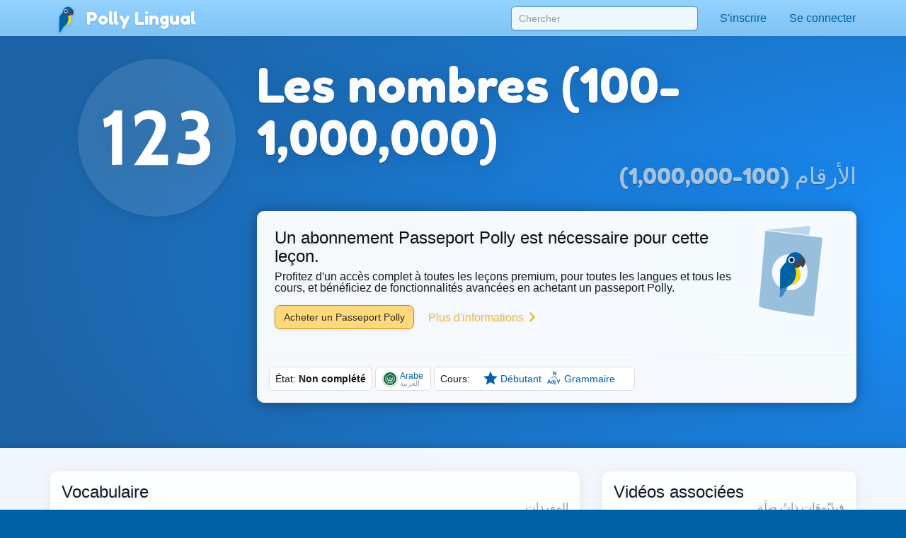

--- FILE ---
content_type: text/html;charset=UTF-8
request_url: https://pollylingu.al/api/ar/fr/topics/
body_size: 36034
content:
[{"id":43,"item_id":195985,"title_id":195985,"description_id":0,"image":null,"svg":null,"fa":"graduation-cap","model":"school","url":"\/schools","key":null,"position":1,"featured":null,"isNotPangobj":1,"type_id":null,"course_id":null,"user_status":"isManager","link":"\/ar\/fr\/schools","item_speak":"\u00c9tablissements","item_learn":"","title_speak":"\u00c9tablissements","title_learn":""},{"id":36,"item_id":201151,"title_id":195722,"description_id":0,"image":null,"svg":null,"fa":"users","model":"student","url":"\/students","key":null,"position":2,"featured":null,"isNotPangobj":1,"type_id":null,"course_id":null,"user_status":"isAmbassador","link":"\/ar\/fr\/students","item_speak":"Trouver des \u00e9tudiants","item_learn":"","title_speak":"\u00c9l\u00e8ves","title_learn":""},{"id":44,"item_id":204773,"title_id":204773,"description_id":0,"image":null,"svg":null,"fa":"tag","model":"labels","url":"\/labels","key":null,"position":3,"featured":null,"isNotPangobj":null,"type_id":null,"course_id":null,"user_status":"isTranslator","link":"\/ar\/fr\/labels","item_speak":"Etiquettes de l'IU","item_learn":"","title_speak":"Etiquettes de l'IU","title_learn":""},{"id":34,"item_id":159928,"title_id":194098,"description_id":0,"image":null,"svg":null,"fa":"question-circle","model":"question","url":"\/questions","key":null,"position":4,"featured":null,"isNotPangobj":null,"type_id":null,"course_id":null,"user_status":"isVideoProducer","link":"\/ar\/fr\/questions","item_speak":"Questions","item_learn":"\u0623\u0633\u0626\u0644\u0629","title_speak":"Questions et r\u00e9ponses concernant la langue arabe.","title_learn":""},{"id":35,"item_id":191998,"title_id":0,"description_id":0,"image":null,"svg":null,"fa":"globe","model":"translation","url":"\/translations","key":null,"position":6,"featured":null,"isNotPangobj":null,"type_id":null,"course_id":null,"user_status":"isTranslator","link":"\/ar\/fr\/translations","item_speak":"Traductions","item_learn":""},{"id":39,"item_id":196788,"title_id":196788,"description_id":0,"image":null,"svg":null,"fa":"pencil","model":"lesson","url":"\/lessons\/development","key":null,"position":8,"featured":null,"isNotPangobj":1,"type_id":null,"course_id":null,"user_status":"isEditor","link":"\/ar\/fr\/lessons\/development","item_speak":"Le\u00e7ons en d\u00e9veloppement","item_learn":"","title_speak":"Le\u00e7ons en d\u00e9veloppement","title_learn":""},{"id":29,"item_id":189687,"title_id":193935,"description_id":188579,"image":"ambassadors.png","svg":"<svg width=\"100%\" height=\"100%\" viewBox=\"0 0 1024 1024\" version=\"1.1\" xmlns=\"http:\/\/www.w3.org\/2000\/svg\" xmlns:xlink=\"http:\/\/www.w3.org\/1999\/xlink\" xml:space=\"preserve\" style=\"fill-rule:evenodd;clip-rule:evenodd;stroke-linejoin:round;stroke-miterlimit:1.41421;\"><g transform=\"matrix(1,0,0,1,206,116)\"><path d=\"M184.8,645.6L170.6,708.7C170.6,726.6 176.8,737.5 194.7,737.5L421.6,737.5C439.5,737.5 445.7,726.6 445.7,708.7L433,645.6C430.9,628.4 420.5,616.8 402.5,616.8L213.6,616.8C195.7,616.8 187.4,626.2 184.8,645.6ZM-88,547L-138,744.8C-138,751.5 -137.4,766.2 -136.3,772.1C-129.4,807.9 -98.3,824.9 -57.8,824.9L669.7,824.9C709.8,824.9 740.8,808.3 748,773.1C749.3,766.9 749.9,751.8 749.9,744.7L700,547C694.4,501.5 667,471 619.8,471C667,471 695.9,442.2 695.9,395L695.9,43C695.9,-4.2 667.1,-33 619.8,-33L-11.9,-33C-59.1,-33 -88,-4.2 -88,43L-88,395C-88,442.2 -59.2,471 -11.9,471L-7.7,471C-55,471 -81,496 -88,547ZM-71.3,559.5C-64.3,508.5 -42.5,483.5 4.8,483.5L603,483.5C650.3,483.5 677.7,514 683.3,559.5L720.8,699C720.8,746.2 708.6,775 661.4,775L-49.4,775C-96.7,775 -108.8,746.2 -108.8,699L-71.3,559.5ZM-75.5,45.1C-75.5,8.4 -46.5,-20.5 -9.8,-20.5L615.5,-20.5C652.2,-20.5 681.2,8.4 681.2,45.1L681.2,391.8C681.2,428.5 652.2,458.5 615.5,458.5L-9.8,458.5C-46.5,458.5 -75.5,429.6 -75.5,392.9L-75.5,45.1Z\" class=\"translucent\" style=\"\"\/><\/g><g transform=\"matrix(1,0,0,0.562038,19.0193,52.053)\"><path d=\"M519.193,72.055C519.193,63.206 515.155,56.022 510.182,56.022L475.779,56.022C470.806,56.022 466.768,63.206 466.768,72.055C466.768,80.904 470.806,88.088 475.779,88.088L510.182,88.088C515.155,88.088 519.193,80.904 519.193,72.055Z\" class=\"translucent\" style=\"\"\/><\/g><g transform=\"matrix(1,0,0,1,206,117)\"><path d=\"M-58.8,54.5L-59.8,378.3C-59.8,417.6 -35.6,441.8 3.8,441.8L198.8,441.8L185,319.3C185,287.8 204.8,268.7 210.7,268.7L277.8,268.7L267.3,304.6L278.4,266.6L278.6,266.8L278.6,256.4C254.5,253.6 238.1,235.2 238.1,209.8L238.1,195.4C224.8,186.5 218.2,170.8 218.2,148.4L218.2,78C218.2,40.5 236.7,22 274.4,22L327,22C363.9,22 381.4,39.5 381.4,76.2L381.4,79.8C381.4,96.4 376.1,111.2 365.1,121.1L365.1,209.8C365.1,233.5 350.8,251.1 329.2,255.6L329.2,268.5L330.5,266.5L341.6,304.5L331.1,268.6L392.4,268.6C397.7,268.6 422,287.7 422,319.2L411,441.8L604.1,441.8C643.4,441.8 666.6,418.6 666.6,379.3L666.6,54.5C666.6,15.2 643.4,-8 604.1,-8L3.8,-8C-35.6,-8 -58.8,15.2 -58.8,54.5Z\" class=\"translucent\" style=\"fill-opacity:0.14902;\"\/><\/g><g transform=\"matrix(1,0,0,1,0,1)\"><path d=\"M484.6,382.754L484.6,372.408C460.522,369.533 444.2,351.116 444.2,325.8L444.2,206.113C448.284,210.896 454.491,213.9 462.3,213.9L553,213.9C560.809,213.9 567.016,210.896 571.1,206.113L571.1,325.8C571.1,349.602 556.849,367.202 535.2,371.684L535.2,384.608L513,418.9L508,418.9L484.6,382.754Z\" class=\"translucent\" style=\"fill-opacity:0.85098;\"\/><\/g><g transform=\"matrix(1,0,0,1,206,117)\"><path d=\"M321.3,429.5L341.6,304.6L330.5,266.6L307,302.9L316,302.9L323.7,312.5L316.2,323.8L321.3,429.5ZM302,302.9L278.5,266.6L267.4,304.6L289.8,442L291,442L296.6,323.8L289.1,312.5L296.8,302.9L302,302.9Z\" class=\"translucent\" style=\"\"\/><\/g><g transform=\"matrix(1,0,0,1,0,1)\"><path d=\"M533,138C569.9,138 587.4,155.5 587.4,192.2L587.4,195.8C587.4,212.368 582.063,227.133 571.1,237.038L571.1,206.113C567.016,210.896 560.809,213.9 553,213.9L462.3,213.9C454.491,213.9 448.284,210.896 444.2,206.113L444.2,311.401C430.817,302.458 424.2,286.827 424.2,264.4L424.2,194C424.2,156.5 442.7,138 480.4,138L533,138Z\" class=\"translucent\" style=\"fill-opacity:0.619608;\"\/><\/g><g transform=\"matrix(1,0,0,1,206,117)\"><path d=\"M185,319.3L198.7,442L289.7,442L267.3,304.6L277.8,268.7L210.7,268.7C204.8,268.7 185,287.8 185,319.3ZM411,442L422,319.3C422,287.8 397.8,268.7 392.4,268.7L331.1,268.7L341.6,304.6L319.3,442L411,442Z\" class=\"translucent\" style=\"fill-opacity:0.380392;\"\/><\/g><g transform=\"matrix(1,0,0,1,3,-2)\"><circle cx=\"524.246\" cy=\"94.349\" r=\"2.229\" style=\"fill:rgb(25,212,44);\"\/><\/g><\/svg>","fa":null,"model":"ambassador","url":"\/ambassadors","key":null,"position":10,"featured":null,"isNotPangobj":null,"type_id":null,"course_id":null,"user_status":"","link":"\/ar\/fr\/ambassadors","item_speak":"Ambassadeurs Polly","item_learn":"\u0633\u064e\u064f\u0641\u064e\u0631\u064e\u0627\u0621\u064f Polly","title_speak":"Professeurs particuliers en ligne","title_learn":"","description_speak":"Participez \u00e0 une visioconf\u00e9rence avec un Ambassadeur Polly pour perfectionner votre prononciation et pour v\u00e9ritablement am\u00e9liorer votre ma\u00eetrise de la langue.","description_learn":""},{"id":40,"item_id":194022,"title_id":191930,"description_id":0,"image":null,"svg":null,"fa":"archive","model":"session","url":"\/sessions","key":null,"position":10,"featured":null,"isNotPangobj":1,"type_id":null,"course_id":null,"user_status":"isAmbassador","link":"\/ar\/fr\/sessions","item_speak":"Archives des sessions vid\u00e9o","item_learn":"","title_speak":"Sessions vid\u00e9o","title_learn":""},{"id":41,"item_id":192059,"title_id":192059,"description_id":0,"image":null,"svg":null,"fa":"exclamation-triangle","model":"complaint","url":"\/complaints","key":null,"position":12,"featured":null,"isNotPangobj":1,"type_id":null,"course_id":null,"user_status":"isAdmin","link":"\/ar\/fr\/complaints","item_speak":"Rapports d'erreur de session vid\u00e9o","item_learn":"\u0627\u0644\u0628\u064e\u0644\u0627\u063a\u064e\u0627\u062a\u064f \u0627\u0644\u062e\u064e\u0627\u0635\u064e\u0651\u0629\u064f \u0628\u0650\u062e\u064e\u0644\u064e\u0644\u0650 \u0645\u064f\u062a\u064e\u0639\u064e\u0644\u0650\u0651\u0642\u064d\u0650 \u0628\u0650\u0627\u0644\u062d\u0650\u0635\u064e\u0651\u0629\u0650 \u0627\u0644\u0645\u064f\u0628\u064e\u0627\u0634\u0650\u0631\u0629","title_speak":"Rapports d'erreur de session vid\u00e9o","title_learn":"\u0627\u0644\u0628\u064e\u0644\u0627\u063a\u064e\u0627\u062a\u064f \u0627\u0644\u062e\u064e\u0627\u0635\u064e\u0651\u0629\u064f \u0628\u0650\u062e\u064e\u0644\u064e\u0644\u0650 \u0645\u064f\u062a\u064e\u0639\u064e\u0644\u0650\u0651\u0642\u064d\u0650 \u0628\u0650\u0627\u0644\u062d\u0650\u0635\u064e\u0651\u0629\u0650 \u0627\u0644\u0645\u064f\u0628\u064e\u0627\u0634\u0650\u0631\u0629"},{"id":42,"item_id":192680,"title_id":192680,"description_id":0,"image":null,"svg":null,"fa":"envelope","model":"campaign","url":"\/campaigns","key":null,"position":14,"featured":null,"isNotPangobj":1,"type_id":null,"course_id":null,"user_status":"isAdmin","link":"\/ar\/fr\/campaigns","item_speak":"Campagnes d'e-mailing","item_learn":"","title_speak":"Campagnes d'e-mailing","title_learn":""},{"id":32,"item_id":189688,"title_id":0,"description_id":0,"image":"passport.png","svg":"<svg width=\"100%\" height=\"100%\" viewBox=\"0 0 1024 1024\" version=\"1.1\" xmlns=\"http:\/\/www.w3.org\/2000\/svg\" xmlns:xlink=\"http:\/\/www.w3.org\/1999\/xlink\" xml:space=\"preserve\" style=\"fill-rule:evenodd;clip-rule:evenodd;stroke-linejoin:round;stroke-miterlimit:1.41421;\"><g transform=\"matrix(1,0,0,1,206,116)\"><path d=\"M500.9,11.6L513.8,-73.5C513.8,-73.5 516.2,-88.9 500.4,-86.8C484.6,-84.7 45.1,-44.8 45.1,-44.8L500.9,11.6Z\" class=\"translucent\" style=\"fill-opacity:0.380392;\"\/><\/g><g transform=\"matrix(1.00805,0,0,1.02196,-44.4183,-44.8245)\"><circle cx=\"543.1\" cy=\"552.552\" r=\"188.145\" style=\"fill:white;\"\/><\/g><g transform=\"matrix(1,0,0,1,206,116)\"><path d=\"M37.9,-37.1L-31.9,764.2C-35.3,796.8 525.3,873.2 539.2,872.7C553.1,872.2 556.4,850.7 556.4,850.7C556.4,850.7 642.2,65 643.6,51.3C645.1,37.5 630.5,35.1 630.5,35.1L37.9,-37.1ZM109.2,384.4C120.3,279.1 213.5,202.4 317.5,213C421.5,223.7 496.9,317.9 485.7,423.4C474.5,528.9 381.1,605.6 277.1,594.7C173.2,583.9 98.1,489.7 109.2,384.4Z\" class=\"translucent\" style=\"fill-opacity:0.619608;\"\/><\/g><g transform=\"matrix(1,0,0,1,206,116)\"><path d=\"M410.3,427.1C410.3,366.4 361.3,317.2 300.9,317.2C240.5,317.2 195.3,366.4 195.3,427.1C195.3,487.8 240.4,537 300.9,537C361.4,537 410.3,487.8 410.3,427.1Z\" style=\"fill:rgb(255,217,0);\"\/><path d=\"M237.8,613.2C235.2,638.3 213.8,662.8 190.5,670C190.5,670 193.7,631 194.4,616.9C195,602.8 195.4,547.1 195.4,547.1L194.4,478.4C228.2,489.5 265.8,523 266.3,562.6C266.6,589.2 253.1,604.7 237.8,613.2Z\" style=\"fill:rgb(0,98,166);\"\/><path d=\"M461.4,291.2C461.4,314.8 447.4,336.4 433.7,353.4L369.8,291.2L429.9,230.9C443.5,247.9 461.4,267.6 461.4,291.2Z\" style=\"fill:rgb(66,66,81);\"\/><path d=\"M328.6,334.1L430.7,231.8C412.6,209.4 387.9,192.2 357,192.2C302.6,192.2 260.4,236.5 258.5,291.1C258.1,301.8 196.2,354.7 195.4,390.8C194,455.2 193.3,580.9 193.3,580.9C223.1,571.1 363,558.9 363,405.1C363.1,376 349.5,350.1 328.6,334.1Z\" style=\"fill:rgb(0,98,166);\"\/><path d=\"M349.4,272.6C349.4,253.9 334.2,238.7 315.5,238.7C296.8,238.7 281.6,253.9 281.6,272.6C281.6,291.3 296.8,306.5 315.5,306.5C334.2,306.5 349.4,291.3 349.4,272.6Z\" style=\"fill:white;\"\/><path d=\"M337.9,272.9C337.9,260.8 328.1,250.9 316,250.9C303.9,250.9 294.1,260.7 294.1,272.9C294.1,285 303.9,294.9 316,294.9C328.1,294.9 337.9,285 337.9,272.9Z\" style=\"fill:rgb(15,15,30);\"\/><path d=\"M411.8,334.8C399.4,349.7 381.5,358.3 360.3,358.3C344.2,358.3 329.5,352.8 317.9,343.6L370.3,291.4L411.8,334.8Z\" style=\"fill:rgb(66,66,81);\"\/><\/g><\/svg>","fa":null,"model":"passport","url":"\/passport","key":null,"position":20,"featured":null,"isNotPangobj":1,"type_id":null,"course_id":null,"user_status":"notPassport","link":"\/ar\/fr\/passport","item_speak":"Passeport Polly","item_learn":"\u062c\u064e\u0648\u064e\u0627\u0632\u064f \u0633\u064e\u0641\u064e\u0631\u0650 Polly"},{"id":13,"item_id":157672,"title_id":158609,"description_id":0,"image":"alphabet.png","svg":"<svg width=\"100%\" height=\"100%\" viewBox=\"0 0 1024 1024\" version=\"1.1\" xmlns=\"http:\/\/www.w3.org\/2000\/svg\" xmlns:xlink=\"http:\/\/www.w3.org\/1999\/xlink\" xml:space=\"preserve\" style=\"fill-rule:evenodd;clip-rule:evenodd;stroke-linejoin:round;stroke-miterlimit:1.41421;\"><g transform=\"matrix(1,0,0,1,206,116)\"><path d=\"M10.8,413.6L-38.8,438.4L246.1,438.4L279.2,413.6L10.8,413.6Z\" class=\"translucent\" style=\"fill-opacity:0.619608;\"\/><\/g><g transform=\"matrix(1,0,0,1,206,116)\"><path d=\"M279.2,682.3L246.1,723.7L246.1,438.4L279.2,413.6L279.2,682.3Z\" class=\"translucent\" style=\"\"\/><\/g><g transform=\"matrix(1,0,0,1,206,116)\"><path d=\"M382.4,413.6L332.8,438.4L617.7,438.4L643.9,413.6L382.4,413.6Z\" class=\"translucent\" style=\"fill-opacity:0.619608;\"\/><\/g><g transform=\"matrix(1,0,0,1,206,116)\"><path d=\"M643.9,682.3L617.7,723.7L617.7,438.4L643.9,413.6L643.9,682.3Z\" class=\"translucent\" style=\"\"\/><\/g><g transform=\"matrix(1,0,0,1,206,116)\"><path d=\"M196.6,61.5L147,82.9L431.9,82.9L462,61.5L196.6,61.5Z\" class=\"translucent\" style=\"fill-opacity:0.619608;\"\/><\/g><g transform=\"matrix(1,0,0,1,206,116)\"><path d=\"M461.5,326.8L431.9,368.1L431.9,82.9L461.5,61.1L461.5,326.8Z\" class=\"translucent\" style=\"\"\/><\/g><path d=\"M637.9,484.2L353,484.2L353,198.9L637.9,198.9L637.9,484.2ZM513.854,278.72L481.653,278.72L427.652,413.603L459.252,413.603L470.453,383.566L523.854,383.566L534.654,413.603L567.255,413.603L513.854,278.72ZM515.654,361.463L478.653,361.463L497.253,311.969L497.653,311.969L515.654,361.463Z\" class=\"translucent\" style=\"fill-opacity:0.85098;\"\/><path d=\"M452.1,839.7L167.2,839.7L167.2,554.4L452.1,554.4L452.1,839.7ZM322.531,632.417L255.329,632.417L255.329,767.3L324.531,767.3C330.931,767.3 337.165,766.544 343.232,765.033C349.299,763.521 354.699,761.191 359.432,758.043C364.166,754.894 367.932,750.833 370.732,745.858C373.532,740.884 374.933,734.996 374.933,728.195C374.933,719.757 372.766,712.547 368.432,706.565C364.099,700.583 357.532,696.395 348.732,694.002C355.132,691.105 359.965,687.39 363.232,682.856C366.499,678.323 368.132,672.655 368.132,665.854C368.132,659.557 367.032,654.268 364.832,649.986C362.632,645.704 359.532,642.272 355.532,639.69C351.532,637.108 346.732,635.251 341.132,634.117C335.532,632.984 329.332,632.417 322.531,632.417ZM320.331,744.252L286.73,744.252L286.73,707.226L320.931,707.226C327.731,707.226 333.198,708.706 337.332,711.665C341.465,714.625 343.532,719.568 343.532,726.495C343.532,730.021 342.898,732.918 341.632,735.185C340.365,737.452 338.665,739.246 336.532,740.569C334.398,741.891 331.931,742.836 329.131,743.402C326.332,743.969 323.398,744.252 320.331,744.252ZM318.531,687.012L286.73,687.012L286.73,655.464L316.131,655.464C318.931,655.464 321.631,655.685 324.231,656.125C326.831,656.566 329.131,657.353 331.131,658.487C333.131,659.62 334.731,661.195 335.932,663.21C337.132,665.225 337.732,667.806 337.732,670.955C337.732,676.622 335.932,680.715 332.331,683.234C328.731,685.753 324.132,687.012 318.531,687.012Z\" class=\"translucent\" style=\"fill-opacity:0.85098;\"\/><path d=\"M823.7,839.7L538.8,839.7L538.8,554.4L823.7,554.4L823.7,839.7ZM719.835,710.904C718.635,719.972 715.335,727.276 709.935,732.818C704.535,738.359 697.035,741.13 687.434,741.13C680.367,741.13 674.367,739.839 669.434,737.257C664.5,734.675 660.5,731.243 657.434,726.961C654.367,722.679 652.133,717.862 650.733,712.51C649.333,707.157 648.633,701.647 648.633,695.98C648.633,690.061 649.333,684.33 650.733,678.789C652.133,673.248 654.367,668.304 657.434,663.96C660.5,659.615 664.5,656.151 669.434,653.569C674.367,650.988 680.367,649.697 687.434,649.697C691.301,649.697 695.001,650.295 698.535,651.491C702.068,652.688 705.235,654.357 708.035,656.498C710.835,658.639 713.168,661.126 715.035,663.96C716.902,666.793 718.102,669.91 718.635,673.311L749.036,673.311C748.103,665.502 745.836,658.576 742.236,652.53C738.636,646.485 734.069,641.416 728.535,637.323C723.002,633.23 716.735,630.113 709.735,627.972C702.735,625.831 695.301,624.76 687.434,624.76C676.501,624.76 666.667,626.587 657.934,630.239C649.2,633.891 641.833,638.929 635.833,645.352C629.833,651.775 625.233,659.3 622.033,667.927C618.832,676.554 617.232,685.905 617.232,695.98C617.232,705.803 618.832,714.965 622.033,723.466C625.233,731.967 629.833,739.366 635.833,745.663C641.833,751.961 649.2,756.904 657.934,760.493C666.667,764.082 676.501,765.877 687.434,765.877C696.235,765.877 704.301,764.618 711.635,762.099C718.968,759.58 725.369,755.928 730.835,751.142C736.302,746.356 740.702,740.563 744.036,733.762C747.369,726.962 749.436,719.342 750.236,710.904L719.835,710.904Z\" class=\"translucent\" style=\"fill-opacity:0.85098;\"\/>\n<\/svg>","fa":null,"model":"alphabet","url":"\/alphabet","key":"hasTransliterations","position":30,"featured":3,"isNotPangobj":null,"type_id":1,"course_id":1,"user_status":null,"link":"\/ar\/fr\/alphabet","item_speak":"L'alphabet arabe","item_learn":"\u062d\u0631\u0648\u0641 \u0627\u0644\u0647\u062c\u0627\u0621 \u0627\u0644\u0639\u0631\u0628\u064a\u0629","title_speak":"Apprenez \u00e0 \u00e9crire et \u00e0 lire l'alphabet arabe","title_learn":"\u062a\u0639\u0644\u0645 \u0643\u064a\u0641 \u062a\u0642\u0631\u0623 \u0648\u062a\u0643\u062a\u0628 \u062d\u0631\u0648\u0641 \u0627\u0644\u0647\u062c\u0627\u0621 \u0627\u0644\u0639\u0631\u0628\u064a\u0629","description_speak":"Dans nos le\u00e7ons, nous indiquons aussi une transcription pour la plupart des mots et expressions. C'est une conversion du arabe vers l'alphabet latin."},{"id":30,"item_id":188576,"title_id":188576,"description_id":0,"image":"review_list.png","svg":"<svg width=\"100%\" height=\"100%\" viewBox=\"0 0 1024 1024\" version=\"1.1\" xmlns=\"http:\/\/www.w3.org\/2000\/svg\" xmlns:xlink=\"http:\/\/www.w3.org\/1999\/xlink\" xml:space=\"preserve\" style=\"fill-rule:evenodd;clip-rule:evenodd;stroke-linejoin:round;stroke-miterlimit:1.41421;\"><g transform=\"matrix(1,0,0,1,206,116)\"><path d=\"M9,420.5C9,609 161.9,761.9 350.4,761.9C424.1,761.9 492.4,738.5 548.2,698.8L520.8,660.1C472.6,694.6 413.6,714.9 349.9,714.9C187.5,714.9 55.9,583.3 55.9,420.9C55.9,387 61.7,354.4 72.2,324L22.8,324C13.8,354.6 9,387 9,420.5ZM653.5,574.4L654.9,575.1L653.5,574.4Z\" class=\"translucent\" style=\"\"\/><\/g><g transform=\"matrix(1,0,0,1,206,116)\"><path d=\"M381,128.5C528.8,144 644,269 644,420.9C644,455.9 637.9,489.5 626.6,520.7L578.5,476.2L602,603.7L653.4,574.5L654.8,575.2L655.9,573.1L715,539.5L672,535.4C684.8,499.5 691.8,460.8 691.8,420.5C691.8,242.2 555.2,95.9 381,80.4L381,128.5Z\" class=\"translucent\" style=\"\"\/><\/g><g transform=\"matrix(1,0,0,1,206,116)\"><path d=\"M-103.3,27.2L-103.3,88L347.6,88L347.6,27.2C347.6,4.6 336.6,-6.4 314,-6.4L-69.6,-6.4C-92.3,-6.4 -103.3,4.6 -103.3,27.2Z\" class=\"translucent\" style=\"\"\/><\/g><g transform=\"matrix(1,0,0,1,206,116)\"><rect x=\"-103\" y=\"96\" width=\"451\" height=\"61\" class=\"translucent\" style=\"fill-opacity:0.619608;\"\/><\/g><g transform=\"matrix(1,0,0,1,206,116)\"><rect x=\"-103\" y=\"165\" width=\"451\" height=\"61\" class=\"translucent\" style=\"fill-opacity:0.619608;\"\/><\/g><g transform=\"matrix(1,0,0,1,206,116)\"><path d=\"M-103,268.9C-101.2,287.6 -90.2,296.7 -69.6,296.7L314,296.7C336.6,296.7 347.6,285.7 347.6,263.1L347.6,235.1L-103,235.1L-103,268.9Z\" class=\"translucent\" style=\"fill-opacity:0.619608;\"\/><\/g><\/svg>","fa":null,"model":"review_list","url":"\/review_list","key":null,"position":55,"featured":null,"isNotPangobj":1,"type_id":null,"course_id":null,"user_status":"hasPassport","link":"\/ar\/fr\/review_list","item_speak":"Liste de r\u00e9vision","item_learn":"\u0642\u064e\u0627\u0626\u0650\u0645\u064e\u0629\u064f \u0627\u0644\u0645\u064f\u0631\u064e\u0627\u062c\u064e\u0639\u064e\u0629","title_speak":"Liste de r\u00e9vision","title_learn":"\u0642\u064e\u0627\u0626\u0650\u0645\u064e\u0629\u064f \u0627\u0644\u0645\u064f\u0631\u064e\u0627\u062c\u064e\u0639\u064e\u0629"},{"id":31,"item_id":181283,"title_id":181283,"description_id":0,"image":"bookmarked_words.png","svg":"<svg width=\"100%\" height=\"100%\" viewBox=\"0 0 1024 1024\" version=\"1.1\" xmlns=\"http:\/\/www.w3.org\/2000\/svg\" xmlns:xlink=\"http:\/\/www.w3.org\/1999\/xlink\" xml:space=\"preserve\" style=\"fill-rule:evenodd;clip-rule:evenodd;stroke-linejoin:round;stroke-miterlimit:1.41421;\"><g transform=\"matrix(1,0,0,1,206,116)\"><path d=\"M-104,182.3L-104,293L509.6,293L509.6,121L-42.8,121C-84,121.1 -104,141.1 -104,182.3ZM637,293L716.4,293L716.4,182.3C716.4,141.1 696.4,121.1 655.2,121.1L637.1,121.1L637.1,293L637,293Z\" class=\"translucent\" style=\"\"\/><\/g><g transform=\"matrix(1,0,0,1,206,116)\"><path d=\"M-103.5,307.6L-103.5,418.7L717,418.7L717,307.6L637,307.6L637,380.9L573.3,337.1L509.6,380.9L509.6,307.6L-103.5,307.6Z\" class=\"translucent\" style=\"fill-opacity:0.619608;\"\/><\/g><g transform=\"matrix(1,0,0,1,206,116)\"><rect x=\"-103.5\" y=\"433.2\" width=\"820.5\" height=\"111.1\" class=\"translucent\" style=\"fill-opacity:0.619608;\"\/><\/g><g transform=\"matrix(1,0,0,1,206,116)\"><path d=\"M-103.5,622.4C-100.2,656.4 -80.3,673 -42.8,673L655.1,673C696.3,673 716.3,653 716.3,611.8L716.3,560.7L-103.5,560.7L-103.5,622.4Z\" class=\"translucent\" style=\"fill-opacity:0.619608;\"\/><\/g><\/svg>","fa":null,"model":"bookmarked","url":"\/bookmarked","key":null,"position":58,"featured":null,"isNotPangobj":1,"type_id":null,"course_id":null,"user_status":"hasPassport","link":"\/ar\/fr\/bookmarked","item_speak":"Mots favoris","item_learn":"","title_speak":"Mots favoris","title_learn":""},{"id":6,"item_id":157925,"title_id":157924,"description_id":157941,"image":null,"svg":"<svg width=\"100%\" height=\"100%\" viewBox=\"0 0 1024 1024\" version=\"1.1\" xmlns=\"http:\/\/www.w3.org\/2000\/svg\" xmlns:xlink=\"http:\/\/www.w3.org\/1999\/xlink\" xml:space=\"preserve\" style=\"fill-rule:evenodd;clip-rule:evenodd;stroke-linejoin:round;stroke-miterlimit:1.41421;\"><g transform=\"matrix(1,0,0,1,48.3436,10.55)\"><g transform=\"matrix(1,0,0,1,206,116)\"><path d=\"M415,259.3L415,289.6C415,309.6 424.1,320.6 446.3,320.6C463.6,320.6 477.6,309.5 477.6,289.6L477.6,258.4C504.3,252.8 521.9,231.2 521.9,202L521.9,54.3C516.9,60.2 509.2,64 499.5,64L387.5,64C377.8,64 370.1,60.3 365.1,54.3L365.1,201.9C365,233.2 385.1,255.8 415,259.3Z\" class=\"translucent\" style=\"fill-opacity:0.619608;\"\/><\/g><path d=\"M698.5,394.9C737.6,394.9 761.2,418.4 761.2,457.2L761.2,666C761.2,694.1 748.8,714.2 727.1,723.1L727.1,836.7C727.1,875.5 703.5,899 664.4,899L648.3,899C609.2,899 585.6,875.5 585.6,836.7L585.6,725.5C559.7,718.2 544.7,697 544.7,666L544.7,457.2C544.7,418.4 568.4,394.9 607.4,394.9L621,394.9L621,405.6C621,425.6 630.1,436.6 652.3,436.6C669.6,436.6 683.6,425.5 683.6,405.6L683.6,394.9L698.5,394.9Z\" class=\"translucent\" style=\"\"\/><g transform=\"matrix(1,0,0,1,206,116)\"><path d=\"M340.3,39.5L340.3,126.3C340.3,153.9 348.5,173.1 364.9,184.1L364.9,54.3C369.9,60.2 377.6,64 387.3,64L499.3,64C509,64 516.7,60.3 521.7,54.3L521.7,92.6C535.4,80.4 542,62.2 542,41.8L542,37.3C542,-7.9 520.3,-29.5 474.8,-29.5L443.4,-29.5L423.2,-29.5L409.8,-29.5C363.2,-29.4 340.3,-6.7 340.3,39.5Z\" class=\"translucent\" style=\"fill-opacity:0.380392;\"\/><\/g><g transform=\"matrix(1,0,0,1,206,116)\"><path d=\"M87.2,266.1L87.2,296.4C87.2,316.3 96.3,327.4 118.5,327.4C135.8,327.4 149.8,316.3 149.8,296.4L149.8,265.2C176.5,259.6 194.1,237.9 194.1,208.7L194.1,61.2C189.1,67.1 181.4,70.9 171.7,70.9L59.7,70.9C50,70.9 42.3,67.2 37.3,61.2L37.3,208.8C37.2,240 57.4,262.6 87.2,266.1Z\" class=\"translucent\" style=\"fill-opacity:0.619608;\"\/><\/g><path d=\"M360.6,394.9C399.7,394.9 423.3,418.4 423.3,457.2L436.9,590.9C436.9,623 420.8,644.6 393.2,651.1L399.4,840.1C399.4,878.9 375.8,902.4 336.7,902.4L320.6,902.4C281.5,902.4 257.9,878.9 257.9,840.1L264.1,651.1C236.5,644.5 220.4,622.9 220.4,590.9L230.6,457.2C230.6,418.466 254.219,394.98 293.2,394.9L293.2,412.4C293.2,432.3 302.3,443.4 324.5,443.4C341.8,443.4 355.8,432.3 355.8,412.4L355.8,394.9L360.6,394.9Z\" class=\"translucent\" style=\"\"\/><g transform=\"matrix(1,0,0,1,206,116)\"><path d=\"M12.6,46.4L16,172C16,200.3 -10.3,223.2 -38.6,223.2C-43,223.2 -35.4,226.6 -26.7,226.6C-11.6,226.6 14.2,222 37.8,218.1C37.4,215.1 37.2,212 37.2,208.8L37.2,61.2C42.3,67.1 49.9,70.9 59.6,70.9L171.6,70.9C181.3,70.9 189,67.2 194,61.2L194,208.8C194,212.5 193.7,216.1 193.2,219.5C216.4,224.4 242.1,230 257.5,230C266.3,230 273.9,226.6 269.4,226.6C241.1,226.6 214.8,203.7 214.8,175.4L219.2,46.4C219.2,0.2 196.3,-22.6 149.7,-22.6L82,-22.6C35.4,-22.6 12.6,0.1 12.6,46.4Z\" class=\"translucent\" style=\"fill-opacity:0.380392;\"\/><\/g><\/g><\/svg>","fa":null,"model":"gender","url":"\/genders","key":"hasGenderAgreement","position":60,"featured":null,"isNotPangobj":null,"type_id":1,"course_id":null,"user_status":null,"link":"\/ar\/fr\/genders","item_speak":"Les genres grammaticaux","item_learn":"\u0627\u0644\u0623\u062c\u0646\u0627\u0633 \u0627\u0644\u0646\u062d\u0648\u064a\u0629","title_speak":"L'accord en genre en arabe","title_learn":"\u0627\u062a\u0641\u0627\u0642 \u0627\u0644\u0623\u062c\u0646\u0627\u0633 \u0641\u064a \u0627\u0644\u0639\u0631\u0628\u064a\u0629","description_speak":"Les genres grammaticaux servent simplement \u00e0 cat\u00e9goriser les noms. M\u00eame si le genre biologique est souvent en ad\u00e9quation avec le genre grammatical, ce n'est pas toujours le cas. Par exemple, les inanim\u00e9s (donc pas des personnes ni des animaux) n'ont pas de genre biologique, ce sont donc uniquement les mots qui servent \u00e0 les d\u00e9crire qui ont un genre.<br\/><br\/>C&#39;est important de conna\u00eetre le genre des noms, car les <a href=\"\/ar\/fr\/types\/7\">articles<\/a> et les <a href=\"\/ar\/fr\/types\/5\">adjectifs<\/a> qui les accompagnent sont diff\u00e9rents en fonction de leur genre. On parle <b>d&#39;accord en genre<\/b>. Par exemple, les articles que l&#39;on utilise avec noms f\u00e9minins doivent aussi \u00eatre au f\u00e9minin, comme en fran\u00e7ais.","description_learn":""},{"id":3,"item_id":157904,"title_id":157909,"description_id":157944,"image":"cases.png","svg":"<svg width=\"100%\" height=\"100%\" viewBox=\"0 0 1024 1024\" version=\"1.1\" xmlns=\"http:\/\/www.w3.org\/2000\/svg\" xmlns:xlink=\"http:\/\/www.w3.org\/1999\/xlink\" xml:space=\"preserve\" style=\"fill-rule:evenodd;clip-rule:evenodd;stroke-linejoin:round;stroke-miterlimit:1.41421;\"><g transform=\"matrix(1,0,0,1,11,0)\"><path d=\"M210.903,191.616L778.404,191.616C798.735,191.617 815.24,208.122 815.24,228.451L815.24,285.91L815.561,285.91L815.561,894.532L855.957,894.532L793.809,956.68L731.661,894.532L772.057,894.532L772.057,798.095L204.878,798.095C184.548,798.095 168.043,781.59 168.043,761.26L168.043,228.451C168.043,228.451 168.043,67.32 168.043,67.32L210.903,67.32L210.903,191.616ZM772.057,728.127L772.057,605.388L210.903,605.388L210.903,723.606C210.903,741.062 225.076,755.235 242.532,755.235L740.75,755.235C756.672,755.235 769.861,743.445 772.057,728.127ZM210.903,419.974L210.903,562.527L772.057,562.527L772.057,419.974L210.903,419.974ZM772.379,285.91L772.379,266.106C772.379,248.65 758.207,234.477 740.75,234.477L242.532,234.477C225.075,234.477 210.904,248.649 210.903,266.106L210.903,377.113L772.057,377.113L772.057,285.91L772.379,285.91Z\" class=\"translucent\" style=\"\"\/><\/g><\/svg>","fa":null,"model":"case","url":"\/cases","key":"hasHighCaseInflection","position":90,"featured":5,"isNotPangobj":null,"type_id":1,"course_id":2,"user_status":null,"link":"\/ar\/fr\/cases","item_speak":"Cas","item_learn":"\u0627\u0644\u062d\u0627\u0644\u0627\u062a \u0627\u0644\u0625\u0639\u0631\u0627\u0628\u064a\u0629","title_speak":"Les cas grammaticaux en arabe","title_learn":"\u0627\u0644\u062d\u0627\u0644\u0627\u062a \u0627\u0644\u0625\u0639\u0631\u0627\u0628\u064a\u0629 \u0627\u0644\u0639\u0631\u0628\u064a\u0629","description_speak":"Les cas indiquent la fonction grammaticale d'un nom ou d'un groupe nominal, comme le fait qu'il soit <b>sujet<\/b> d'une proposition ou <b>compl\u00e9ment d'objet<\/b>.<br\/><br\/>En arabe standard moderne, il n'y a pas de d\u00e9clinaisons selon le cas. Il s'agit de l'une des principales diff\u00e9rences avec l'arabe litt\u00e9raire, dans lequel les noms et adjectifs sont d\u00e9clin\u00e9s en fonction du cas (et \u00e9galement en fonction du genre et du nom).<br\/>\n<br\/>\nIl y a d'importantes diff\u00e9rences entre les dialectes r\u00e9gionaux dans la fa\u00e7on de prononcer les formes d\u00e9clin\u00e9es selon le cas. Cependant, comme le cas est indiqu\u00e9 gr\u00e2ce \u00e0 des sons vocaliques courts g\u00e9n\u00e9ralement non utilis\u00e9s, l'intercompr\u00e9hension est meilleure avec les formes \u00e9crites.","description_learn":""},{"id":2,"item_id":157914,"title_id":157738,"description_id":158653,"image":"regions.png","svg":"<svg width=\"100%\" height=\"100%\" viewBox=\"0 0 1024 1024\" version=\"1.1\" xmlns=\"http:\/\/www.w3.org\/2000\/svg\" xmlns:xlink=\"http:\/\/www.w3.org\/1999\/xlink\" xml:space=\"preserve\" style=\"fill-rule:evenodd;clip-rule:evenodd;stroke-linejoin:round;stroke-miterlimit:1.41421;\"><g transform=\"matrix(1,0,0,1,-14.8136,6.6842)\"><path d=\"M313.008,766.551L315.284,767.987L315.105,766.462L313.008,766.551ZM309.772,766.253L303.902,764.663L305.128,763.672L309.563,763.463L307.765,762.443L307.317,760.378L308.934,759.808L309.202,758.851L307.377,759.119L306.357,757.741L306.539,757.111L308.752,755.255L309.653,755.614L311.09,754.954L311.627,755.955L312.558,757.678L311.749,757.801L312.796,759.838L318.46,764.961L321.183,765.081L320.465,766.489L318.967,765.949L317.41,766.728L313.217,765.081L311.277,765.74L309.772,766.253ZM305.73,762.443L305.429,761.366L306.688,759.898L306.539,761.667L305.73,762.443ZM122.145,321.266L127.225,326.251L129.694,326.21L133.198,328.579L132.599,326.78L134.487,327.051L136.223,329.208L135.086,325.703L140.058,320.52L140.956,321.027L144.819,317.402L148.174,316.325L148.893,317.163L144.759,321.687C144.759,321.687 142.125,321.836 141.943,321.868C141.764,321.896 139.187,325.67 139.187,325.67L144.192,322.376L144.371,324.354L146.587,320.669L149.943,318.569L149.671,320.729L151.649,317.551L153.775,316.683L155.443,318.517L156.792,321.586L159.303,323.26L160.367,322.723L159.499,322.422L160.231,321.974L159.618,321.196L160.559,320.327L159.963,320.164L161.113,318.759L161.026,318.173L161.606,318.308L162.265,317.964L162.236,320.596L163.475,320.552L162.176,323.111L164.36,323.35L165.637,322.107L166.058,319.679L170.4,319.918L173.365,323.005L177.529,324.085L181.722,326.511L184.687,326.66L184.329,325.971L185.826,325.971L187.923,327.051L190.199,330.106L189.45,331.455L189.06,331.064L186.933,331.753L186.694,333.042L186.095,333.642L193.345,335.65L198.676,334.839L200.414,333.072L201.912,334.722L203.618,334.811L204.277,336.969L204.936,336.068L206.884,339.186L205.416,339.815L206.794,341.823L208.62,340.683L207.394,337.479L207.602,335.978L206.284,335.05L207.304,332.804L210.597,331.876L212.273,328.337L210.448,328.698L209.759,330.435L206.583,330.855L207.331,331.604L206.553,332.112L204.187,331.365L205.416,328.459L207.364,328.519L211.435,325.792L213.711,329.238L213.141,329.897L215.48,332.774L217.785,332.983L218.414,331.995L221.471,335.531L226.981,334.57L233.691,336.068L235.189,336.247L237.464,337.028L240.402,338.344L240.22,333.013L242.078,333.132L244.954,329.238L244.414,326.3L243.874,327.559L242.198,327.919L244.116,323.065L244.715,324.384L244.894,322.164L237.047,316.892L239.081,314.496L237.766,311.62L238.544,307.723L239.8,308.383L239.144,305.805L240.88,302.511L242.678,302.571L242.797,304.728L244.596,303.83L247.05,308.443L246.928,310.841L250.466,316.594L248.67,317.25L249.267,318.691L247.889,320.729L249.568,322.107L251.184,321.508L252.622,323.423L251.423,323.784L253.52,327.499L253.46,328.94L254.06,330.975L256.753,324.023L259.75,326.839L261.069,331.037L259.151,330.435L258.79,333.791L262.205,338.947L264.123,335.71L265.322,333.854L266.402,328.818L268.618,327.681L269.035,326.18L267.058,324.202L267.66,319.649L271.851,320.908L274.846,320.908L274.905,324.085L278.502,325.222L276.883,327.081L279.099,327.559L276.644,330.315L275.385,329.957L276.224,334.149L278.442,336.79L278.141,339.725L273.11,344.517L270.834,342.36L271.672,345.657L268.197,345.776L266.939,343.44L263.705,344.219L265.802,345.597L263.345,351.051L260.648,351.469L256.455,348.175L254.119,347.874L257.233,351.532L263.345,352.43L259.091,359.799L255.557,359.021L253.221,362.917L251.184,361.118L248.906,361.178L244.715,359.021L248.369,361.658L252.381,363.454L253.099,366.632L248.309,367.231L245.493,373.345L242.857,375.141L243.755,376.519L242.317,378.918L241.36,388.024L242.436,389.585L246.212,390.062L247.349,393.177L247.379,395.337L248.277,397.345L247.59,399.383L251.814,397.405L259.81,401.328L260.949,403.757L266.939,406.514L267.21,407.262L273.11,407.113L275.385,407.922L275.716,409.688L275.356,412.415L275.806,415.981L275.147,418.018L277.783,420.895L277.903,421.644L279.728,423.052L280.328,425.209L282.365,426.498L282.335,425.09L283.385,423.86L284.67,425.779L285.538,424.609L284.193,423.052L286.409,421.405L285.15,419.427L284.849,414.032L282.576,410.917L288.983,406.484L290.364,403.366L291.5,403.727L291.441,401.629L290.424,402.587L288.085,392.461L285.091,390.002L284.971,388.385L287.906,387.007L287.068,385.449L289.585,385.628L287.966,379.396L286.827,379.336L288.685,374.061L288.085,374.18L286.469,370.886L288.264,368.729L295.035,370.886L298.39,369.448L302.464,371.847L304.021,376.519L308.993,377.54L309.232,376.519L310.312,377.958L309.533,379.876L310.133,382.391L309.414,383.352L311.031,387.186L308.633,389.883L312.647,388.925L313.127,391.381L313.846,390.721L314.505,393.12L318.219,389.462L319.597,389.823L321.634,385.927L320.375,384.489L323.432,381.553L323.432,383.892L326.427,387.066L324.27,388.325L326.904,388.325L327.984,390.662L325.947,391.082L328.643,391.202L328.882,391.801L327.563,393.12L331.038,395.158L329.421,396.593L331.939,398.153L330.74,400.311L328.043,400.251L330.74,400.908L330.319,402.766L332.058,402.945L332.118,404.025L334.873,404.983L334.214,407.143L336.49,407.203L342.363,410.258L342.121,411.457L341.164,411.216L336.371,413.555L334.453,416.61L338.107,414.334L342.9,412.296L343.261,415.351L346.076,414.814L347.034,416.909L346.196,417.27L347.213,421.345L343.8,424.341L339.726,425.358L335.454,429.93L335.289,428.72L334.51,429.569L331.266,430.378L330.742,429.738L326.844,430.033L325.079,429.434L317.709,430.213L315.734,433.509L314.294,433.509L311.779,435.487L310.312,437.883L309.292,438.155L309.354,439.235L308.123,440.912L308.785,440.971L309.802,439.142L313.515,436.415L318.189,434.019L320.706,433.629L323.969,434.888L324.151,436.594L321.753,438.632L318.338,438.573L320.315,440.04L321.514,439.563L322.862,440.04L322.472,441.72L321.213,442.499L322.561,442.767L322.263,443.698L323.34,445.975L325.556,446.574L324.989,447.144L329.09,448.281L330.289,447.532L330.68,448.281L331.816,448.43L331.909,449.358L331.309,450.048L326.904,452.178L324.39,452.655L324.178,453.586L322.203,455.922L320.524,456.701L319.057,454.034L319.928,452.357L320.375,452.327L320.587,451.727L323.73,449.839L324.27,450.677L324.9,449.928L326.636,449.63L324.002,449.272L322.773,449.54L322.683,449.06L323.82,447.741L323.372,447.532L320.497,450.048L319.507,449.961L317.649,450.65L316.692,450.349L316.667,450.436L316.423,451.336L317.02,451.906L313.187,453.854L311.988,452.625L311.12,454.574L309.292,455.892L308.752,455.293L307.198,457.778L306.058,458.378L306.688,459.846L306.058,460.956L307.165,462.695L308.036,463.143L308.662,462.483L308.934,463.143L308.123,463.742L307.076,463.742L306.926,463.414L305.939,463.921L305.28,463.381L305.101,464.282L301.716,464.849L300.905,464.762L300.338,465.419L298.539,465.899L297.132,467.639L297.91,468.388L297.91,469.286L297.4,469.766L297.4,470.455L295.566,473.255L293.532,471.446L295.13,474.303L294.308,476.593L293.234,478.015L292.903,479.54L292.412,479L292.813,477.027L293.383,476.832L292.111,475.47L292.217,474.273L291.872,473.063L292.021,472.987L291.991,472.194L292.707,471.462L292.26,471.058L292.23,471.253L291.113,472.311L291.053,475.489L289.225,474.919L289.165,474.14L288.956,475.038L291.739,476.685L291.351,477.885L291.769,478.093L291.08,479.561L291.262,480.101L292.485,480.215L292.634,481.233L292.528,481.605L292.83,482.443L291.259,483.102L290.719,482.354L290.646,483.61L292.17,483.67L292.396,484.223L292.949,483.656L293.098,484.462L291.991,485.493L291.169,484.882L290.196,485.181L291.123,485.675L290.554,486.378L290.527,486.782L290.765,486.63L291.302,486.646L291.362,487.14L290.554,487.71L289.36,487.843L287.714,489.01L287.19,489.832L285.755,490.163L283.9,491.479L283.721,492.542L282.926,492.811L281.133,494.322L279.997,494.157L279.592,494.472L279.923,495.353L279.546,495.413L278.95,495.923L277.8,498.167L277.843,498.84L277.498,499.38L277.498,500.067L277.349,501.054L277.962,502.97L278.562,505.035L279.698,506.56L279.788,507.472L279.639,507.727L279.652,508.503L280.341,509.553L280.998,511.422L281.312,514.011L280.745,515.191L280.49,516.838L278.771,517.302L278.171,516.928L278.29,516.762L278.277,516.209L277.604,515.072L276.902,514.966L275.779,511.943L275.331,511.976L274.488,510.155L274.846,508.207L273.948,508.926L274.216,506.858L274.189,505.149L273.318,504.761L272.271,503.893L272.239,503.293L270.535,501.795L268.498,503.024L267.327,503.174L266.7,502.275L264.454,501.347L264.063,500.807L262.447,501.076L262.626,500.506L259.959,501.407L259.3,501.106L256.696,501.315L255.047,502.186L256.365,501.915L255.467,503.714L256.216,504.88L254.328,504.012L254.089,504.821L251.184,504.552L250.406,503.293L248.998,502.815L248.369,503.893L245.673,502.994L241.897,504.012L240.909,505.93L238.604,507.04L238.723,506.47L237.524,507.249L236.268,508.117L234.738,511.924L235.65,514.969L235.878,515.729C235.878,515.729 235.189,517.571 235.159,517.644C235.129,517.72 234.936,516.537 234.936,516.537L233.784,518.363L233.767,520.846L234.231,521.362L234.38,524.086L233.811,525.736L235.427,528.403L234.95,529.032L236.925,531.759L238.813,535.534L241.059,536.104L242.377,537.363L248.819,535.653L249.535,536.584L250.704,536.014L250.883,535.083L252.234,534.457L253.281,529.241L254.209,528.134L257.445,528.042L259.151,527.114L262.536,527.714L262.897,529.483L261.549,530.921L260.92,532.837L261.307,534.337L259.959,537.33L259.661,535.414L259.428,536.885L259.392,537.121L258.942,541.796L257.529,543.555L257.985,544.165L259.422,544.035L260.648,543.924L262.414,544.252L265.531,543.506L269.754,543.804L272.51,545.902L272.507,546.035L272.421,548.987L271.582,550.398L271.371,555.7L270.893,556.327L271.409,557.526L272.331,559.653L274.455,561.11L274.997,561.482L275.686,562.831L278.201,563.58L282.365,561.273L283.504,561.214L283.743,561.661L286.021,561.903L288.522,564.527L289.927,566L289.792,563.932L291.199,563.126L291.633,562.199L292.819,561.724L293.207,558.573L295.184,557.496L296.234,558.156L296.982,556.777L298.689,556.869L302.133,555.429L302.643,554.471L303.992,553.692L305.161,554.802L304.507,555.323L303.362,556.237L304.021,557.529L303.813,558.845L302.882,559.594L302.584,561.091L303.631,561.96L304.651,563.072L305.489,561.124L304.472,558.307L306.238,556.807L308.814,556.088L307.436,555.548L308.424,553.961L309.682,556.3L312.647,556.926L313.306,558.875L318.669,558.516L319.567,559.653L321.425,560.104L323.432,559.206L325.049,558.964L324.002,558.427L329.541,558.516L327.086,559.206L332.088,561.751L333.224,563.789L332.478,564.418L334.724,564.149L336.024,565.162L339.186,567.623L339.067,569.034L340.684,569.091L342.9,571.79L342.957,571.755L343.469,571.43L345.417,572.208L348.832,571.43L351.52,572.322L354.252,573.229L358.063,576.504L358.087,576.525L358.657,575.956L361.082,582.877L362.609,583.233L367.733,588.958L374.292,591.414L374.62,592.136L375.58,591.685L376.839,595.072L379.264,593.842L383.878,595.641L388.969,595.43L392.354,597.169L397.297,601.662L400.649,601.364L402.808,605.977L402.149,611.311L399.062,615.894L395.769,618.081L393.043,623.055L391.424,623.297L391.006,628.87L391.305,630.427L390.645,636.06L389.506,637.68L389.327,641.571L388.429,642.35L387.591,644.032L385.852,645.948L385.733,648.344L383.398,649.484L382.858,651.044L376.329,651.101L376.15,652.061L374.113,653.5L371.655,653.98L365.845,658.954L365.066,660.929L365.905,664.047L365.411,664.831L365.246,667.403L363.39,668.719L359.015,677.169L356.199,679.027L354.103,682.924L352.735,683.803L352.426,684.001L351.048,686.88L349.551,688.736L341.641,691.311L342.599,692.931L343.678,693.11L343.678,695.506L341.283,698.442L341.164,699.644L331.757,701.98L328.583,701.201L328.643,708.27L326.367,709.77L320.975,712.647L322.472,713.724L323.492,713.244L324.807,714.684L324.032,715.824L322.532,714.565L321.154,715.162L323.191,716.54L320.736,718.578L320.676,721.514L319.418,722.895L319.835,724.092L317.739,724.032L314.386,728.227L316.781,732.064L318.878,732.121L319.477,732.601L318.699,734.758L319.239,736.316L314.025,740.991L313.605,743.688L310.911,745.547L308.993,748.423L310.342,750.401L309.143,751.09L310.282,751.359L311.899,754.175L311.077,753.934L310.16,753.665L309.474,753.665L308.844,754.623L305.519,756.091L304.77,760.888L301.624,759.57L301.835,758.699L302.104,759.119L304.8,756.753L303.482,755.193L300.967,755.193L301.146,752.078L299.529,752.737L296.413,747.943L297.731,747.283L297.612,740.272L296.413,741.289L298.089,736.077L296.893,732.422L296.413,730.626L293.478,731.223L295.396,726.968L297.791,710.907L297.791,705.516L298.629,704.194L298.029,695.807L299.228,695.807L303.783,681.784L303.183,673.394L304.141,672.914L303.661,669.08L306.058,661.409L305.817,659.613L306.539,653.86L306.539,651.462L307.854,647.025L306.058,638.277L305.82,637.998L302.584,634.204L290.122,625.815L291.321,624.854L287.367,618.86L284.432,610.052L282.693,608.674L282.454,606.218L278.201,603.16L278.86,602.561L277.721,599.266L280.298,597.047L280.444,596.846L281.795,594.952L281.136,593.753L280.298,594.77L279.161,593.631L279.039,590.158L279.999,589.916L281.136,587.46L281.136,585.303L284.312,584.164L284.272,583.898L284.133,583.027L285.15,582.848L285.392,580.747L287.608,580.33L287.906,578.829L289.284,576.734L288.026,576.433L288.207,569.842L287.253,568.04L285.989,565.647L287.009,564.687L282.875,563.192L279.758,565.585L280.897,567.267L279.221,567.924L278.383,566.486L277.721,566.787L276.584,565.286L273.636,564.662L271.791,564.269L271.192,562.53L267.777,559.955L267.478,560.912L265.623,559.775L265.919,557.138L265.919,557.135L261.128,552.105L261.847,551.866L261.693,551.654L261.009,550.726L260.372,551.008L258.853,551.684L256.636,550.308L254.898,550.308L254.304,549.627L254.06,549.348L251.003,549.288L248.808,547.256L245.374,544.076L241.3,542.874L238.723,544.493L234.95,544.195L225.185,540.057L223.688,538.38L218.656,537.303L218.056,535.444L213.681,533.227L213.323,531.431L214.161,530.53L213.863,530.11L214.281,528.851L212.903,524.357L206.911,518.664L206.973,517.886L205.535,517.107L204.158,515.606L203.2,515.606L203.737,513.93L199.725,510.633L199.725,509.078L198.166,508.538L192.835,498.468L188.403,496.851L188.281,499.008L188.881,499.489L189.42,503.144L193.614,507.279L193.942,509.138L196.248,512.223L196.877,512.193L197.596,514.47L199.514,517.975L199.096,519.025L200.113,520.013L200.832,519.923L202.601,521.961L202.419,523.161L201.342,524.029L200.355,521.931L196.188,518.485L195.499,518.274L195.8,516.087L194.962,514.049L194.303,514.049L192.895,511.865L192.176,512.521L187.923,509.287L189.868,509.016L190.5,507.428L188.072,504.224L186.005,503.263L185.555,501.315L182.083,494.634L182.053,494.36L181.901,492.868L179.685,490.499L178.668,490.589L177.919,489.33L177.588,489.72L175.581,488.402L172.766,487.921L172.706,486.125L168.963,481.36L169.652,480.432L168.333,479.711L167.433,477.195L168.152,477.496L168.214,476.897L169.413,475.817L167.794,475.817L167.075,476.655L163.961,472.162L164.319,470.664L162.401,467.728L163.302,466.23L163.421,463.832L162.043,458.858L163.06,456.641L162.941,455.8L163.901,446.482L164.769,446.034L163.782,445.494L164.05,443.877L161.652,438.876L161.758,437.68L167.08,438.217L166.123,441.044L168.247,439.536L167.465,437.465L167.943,436.624L167.143,435.01L164.68,433.211L163.57,430.782L162.941,431.561L161.623,430.872L161.864,429.076L157.429,428.357L158.359,427.936L157.25,426.647L155.332,427.038L153.596,425.689L154.285,423.98C154.285,423.98 153.507,423.95 153.358,423.95C153.206,423.95 152.967,420.056 152.967,420.056L150.99,419.728L149.704,417.869L150.122,415.742L149.492,415.772L147.366,412.117L145.597,411.726L146.888,409.748L146.831,408.399L144.791,408.671L145.358,407.262L144.819,403.396L142.781,403.727L141.794,403.217L143.172,402.259L141.254,400.94L141.045,399.83L139.369,399.35L138.77,397.223L137.902,396.414L139.128,396.235L138.349,395.337L137.991,393.389L137.091,393.419L135.596,391.649L134.007,390.871L132.599,386.318L132.539,388.024L133.44,390.811L133.198,392.461L132.39,391.411L131.582,391.622L130.833,388.895L130.353,389.585L129.544,388.746L128.316,388.865L129.365,389.343L125.05,388.385L125.291,386.735L125.66,386.421L126.49,385.718L125.679,384.939L126.219,385.688L125.362,385.968L124.93,386.109L124.003,387.487L120.558,385.897L121.307,385.178L121.787,383.62L122.264,385.569L122.744,383.829L121.396,382.812L119.09,384.519L116.755,383.68L117.173,383.17L115.315,383.322L113.489,382.54L109.355,383.14L109.116,382.361L106.569,380.714L105.88,381.433L102.078,378.316L102.615,376.997L101.296,377.659L98.871,377.987L99.083,376.099L97.464,377.447L97.583,377.987L96.894,378.617L97.914,379.396L96.864,380.294L97.556,381.583L97.675,382.272L96.357,383.23L94.767,382.782L93.151,384.429L92.581,385.987L92.432,385.148L90.935,387.126L88.659,387.425L88.059,387.037L88.447,385.927L90.096,385.718L90.755,384.22L88.927,384.969L88.387,384.25L89.855,380.983L89.557,379.276L92.402,377.686L92.912,378.438L93.661,377.838L95.576,378.226L93.24,376.699L95.188,374.723L92.852,376.251L91.832,376.159L91.683,374.932L93.001,371.966L92.581,369.869L92.611,371.456L91.143,374.541L91.293,376.159L88.629,378.047L88.447,378.918L86.082,382.6L85.214,384.19L83.985,384.611L82.518,386.198L82.157,388.117L82.995,388.054L84.075,389.764L82.488,390.483L79.821,393.598L75.807,396.715L76.496,397.584L74.011,399.44L73.263,399.263L72.302,400.791L69.907,401.779L68.857,401.298L70.176,402.766L68.201,404.204L67.211,405.195L66.972,404.324L62.388,406.334L62.448,405.254L60.95,407.591L59.993,407.952L59.602,407.053L59.065,408.34L58.287,407.862L57.595,408.88L57.386,407.531L59.304,406.424L59.423,405.463L63.736,403.548L63.978,404.446L65.654,401.689L69.609,399.532L72.481,395.758L73.083,391.082L75.121,387.756L71.494,390.244L70.536,389.525L70.686,388.296L69.427,389.552L69.847,390.244L69.248,391.622L67.45,388.714L66.913,389.644L65.684,388.773L65.803,386.858L64.515,388.654L61.94,390.602L60.712,390.154L62,389.313L61.01,387.096L62.179,385.837L60.592,383.471L60.771,382.752L60.053,381.463L61.669,378.799L63.286,378.017L61.61,378.587L59.214,381.254L59.814,382.302L58.403,385.029L55.588,383.859L56.366,383.352L54.481,381.642L56.876,379.005L53.882,378.378L54.421,377.418L53.583,377.447L53.342,377.149L52.444,377.868L52.086,375.32L51.245,375.92L50.496,375.353L52.086,374.511L52.384,373.763C52.384,373.763 49.9,374.75 49.748,374.75C49.599,374.75 49.837,373.223 49.837,373.223L51.006,373.044L51.546,370.287L54.571,367.53L55.77,367.831L55.468,366.482L57.237,365.582L58.167,365.883L60.533,363.427L60.712,363.756L63.318,363.487L64.634,361.539L63.706,357.911L62.779,357.523L62.689,356.744L63.885,357.013L64.965,355.425L63.826,354.465L62.868,355.244L61.94,355.037L59.244,358.182L57.926,356.264L58.254,357.523L56.876,356.565L55.021,356.416L53.911,357.254L49.059,355.727L49.449,354.706L48.131,352.549L48.701,352.85L49.599,351.711L47.713,351.469L44.686,349.524L45.796,349.372L50.138,346.075L51.874,346.227L50.947,345.478L53.732,343.172L55.919,342.84L56.608,345.057L55.919,345.806L56.787,346.797L62,346.827L62.868,345.478L63.468,346.406L64.097,345.448L62.299,344.607L61.639,345.147L61.311,344.49L62.958,343.739L65.084,344.669L67.482,344.189L67.721,343.53L66.492,343.589L67.81,342.751L65.353,343.231L64.306,342.751L63.167,343.38L61.639,342.032L62.689,340.925L62.179,340.203L59.754,340.445L59.993,339.725L58.854,340.445L56.906,339.875L56.518,338.165L55.71,336.399L52.685,333.582L50.738,332.714L50.288,331.783L48.37,330.855L49.718,329.987L49.718,327.081L55.349,326.061L57.446,324.742L58.287,320.607L60.082,318.45L61.639,318.81L60.5,316.773L65.833,313.658L66.793,315.636L66.793,313.357L68.171,311.438L68.768,312.518L72.424,311.918L75.357,307.425L78.533,309.463L76.138,311.14L79.192,312.399L78.772,311.259L79.732,309.4L82.008,311.501L86.741,310.961L92.432,314.976L95.247,314.195L101.359,317.313L103.575,316.773L105.851,318.45L111.902,317.25L116.994,320.968L117.783,321.014L122.145,321.266ZM300.845,759.42L301.116,757.92L303.661,756.303L302.285,755.882L300.997,756.452L299.589,755.193L299.02,757.44L300.007,756.989L300.636,758.009L299.977,758.251L300.845,759.42ZM943.583,728.645L949.212,731.524L954.723,729.006L957.241,720.497L962.872,714.983L963.951,710.788L961.914,710.549L959.516,708.27L955.564,715.943L947.535,721.335L943.583,728.645ZM885.492,708.446L888.725,717.916L891.305,719.294L894.24,715.756L894.777,708.387L890.345,709.947L885.492,708.446ZM966.045,710.549L967.185,706.655L962.693,703.597L966.108,699.581L965.449,696.347L967.665,694.071L968.682,696.765L972.276,699.164L975.572,697.245L974.253,702.637L971.978,702.819L971.978,705.035L967.486,711.447L966.045,710.549ZM805.508,685.673L808.419,687.876L812.49,688.381L813.976,688.041L815.626,686.685L817.448,686.09L818.517,684.536L821.878,684.291L827.501,685.016L830.26,681.662L834.939,679.345L840.215,679.014L843.527,677.299L850.028,677.226L851.835,678.984L852.95,678.577L857.171,680.636L856.642,681.415L859.894,685.409L860.081,687.537L861.291,688.25L862.818,685.526L864.953,684.066L866.773,680.636L866.865,683.608L865.723,685.317L865.642,687.689L864.047,689.219L866.51,688.863L867.801,686.001L868.484,688.462L869.051,690.524L870.397,689.81L871.948,693.175L871.693,695.121L873.269,698.198L882.017,701.315L883.278,700.762L885.893,698.371L886.026,699.785L887.293,699.476L887.57,700.8L889.894,702.577L891.058,700.935L894.747,698.146L898.911,697.72L900.706,689.933L903.175,684.02L906.579,679.263L907.981,675.975L909.14,667.357L907.97,664.323L907.979,660.145L906.503,658.009L903.609,654.639L903.158,654.213L901.547,652.775L901.485,649.549L899.871,649.419L898.314,649.779L898.2,647.245L896.374,643.178L891.18,640.662L889.205,638.752L889.083,635.195L887.572,633.059L887.128,628.563L885.25,626.525L883.816,627.128L882.638,626.558L882.359,623.866L880.463,619.625L880.259,616.839L879.622,616.82L878.214,618.803L877.867,619.845L877.297,620.323L876.983,621.734L877.072,623.041L876.657,624.623L876.565,627.087L877.059,628.647L876.733,630.4L874.707,636.117L872.439,636.332L870.131,634.055L867.565,632.899L865.251,631.065L863.236,630.967L860.689,628.563L863.927,621.015L862.926,620.122L862.01,621.614L861.049,620.228L860.019,620.637L857.057,620.352L852.543,619.096L852.649,620.065L851.944,621.134L848.558,621.036L846.375,622.268L846.47,624.295L845.317,624.466L843.98,626.46L844.839,627.841L844.552,629.22L843.649,628.189L841.709,627.947L841.039,628.563L840.345,629.535L840.632,627.695L838.799,625.722L837.326,625.451L834.99,625.755L834.391,627.331L832.896,627.421L831.339,629.459L830.629,632.661L828.494,631.776L827.981,635.518L826.427,632.579L824.818,634.595L824.821,636.999L823.392,638.047L821.873,641.148L817.524,642.589L816.095,642.47L812.354,644.448L809.769,644.624L803.764,647.866L802.842,650.072L802.505,647.383L801.456,650.374L801.876,652.458L800.788,653.904L800.902,655.893L802.793,659.059L802.706,661.067L800.52,661.472L802.779,664.454L802.947,666.122L805.022,670.133L805.419,673.156L805.817,674.29L807.426,678.013L806.929,683.065L805.543,683.613L805.508,685.673ZM965.329,695.387L966.045,693.289L963.71,688.855L961.613,688.437L960.414,687.056L963.531,692.871L964.787,693.411L965.329,695.387ZM732.712,272.368L734.389,270.33L748.168,263.978L746.489,262.179L753.677,261.221L754.518,263.858L761.826,260.502L764.102,262.778L762.186,258.106L768.895,255.827L767.937,253.911L772.969,244.441L776.443,242.645L781.714,246.718L777.52,251.754L780.637,250.554L785.547,251.993L781.234,257.745L785.189,257.864L786.987,255.23L795.371,254.869L801.244,260.382L802.983,270.091L792.499,282.434L782.254,290.284L777.702,297.716L782.612,292.504L795.195,286.749L793.576,283.693L799.326,286.689L800.167,284.174L801.304,286.092L801.843,291.185L802.5,288.306L807.833,286.45L816.76,288.127L815.683,289.446L815.62,291.424L823.232,293.701L828.86,291.904L827.843,288.428L829.221,285.072L833.233,286.209L833.894,287.169L841.443,288.548L845.037,292.623L844.858,294.9L845.515,298.316L845.214,300.712L843.299,302.63L845.333,308.443L850.186,313.118L851.925,305.686L853.663,302.093L855.939,307.124L859.232,307.485L859.954,305.148L864.505,306.345L868.04,309.221L869.358,307.783L873.551,306.646L872.534,302.329L874.571,300.533L876.665,296.759L875.228,294.539L877.748,295.619L885.834,295.98L896.136,299.035L900.571,302.872L897.156,304.427L900.21,304.907L902.307,307.365L904.583,306.584L906.682,309.4L904.881,310.48L907.1,312.578L912.609,310.719L924.232,310.781L927.766,315.875L926.329,319.771L930.88,323.665L934.358,320.848L944.6,322.946L948.135,320.908L953.286,328.4L956.76,325.762L955.505,318.569L970.239,319.888L982.942,326.902L994.86,337.028L997.258,344.639L997.44,339.305L1008.94,346.316L1006.84,349.553L1002.89,350.631L1002.71,353.447L1000.43,358.57L992.823,353.477L992.614,350.69L985.906,350.273L984.168,347.155L985.486,345.538L981.862,346.346L981.862,348.026L983.389,349.583L980.842,354.826L977.728,356.625L974.313,355.664L974.015,357.764L975.452,358.782L976.649,358.182L979.825,367.831L978.208,370.528L973.358,369.389L962.213,376.099L955.564,381.132L954.905,383.949L951.669,380.294L949.155,380.234L943.759,384.85L944.12,381.013L941.248,382.451L941.006,384.548L939.688,383.23L936.452,384.548L936.094,387.007L932.98,391.801L932.679,394.737L933.219,395.277L933.937,394.257L934.596,397.673L934.776,400.669L935.435,400.549L936.094,401.868L935.375,404.025L934.057,402.766L935.256,401.51L933.099,402.289L933.636,403.127L931.48,406.902L933.159,410.079L931.48,411.216L930.582,410.798L926.749,413.435L927.167,417.15L923.394,418.227L923.215,422.064L918.72,427.277L918.121,425.358L918.061,422.723L916.924,416.792L915.424,406.484L916.504,400.189L918.78,398.693L919.442,396.835L919.019,395.095L920.277,395.337L921.297,394.317L922.377,394.138L926.806,389.343L926.806,388.564L932.201,382.513L932.5,381.013L937.412,378.617L936.932,377.838L938.31,370.767L940.705,369.389L939.867,368.309L936.753,369.269L935.673,372.745L935.554,374.962L935.017,374.18L927.826,380.234L928.426,377.958L926.988,378.196L928.306,372.745L926.63,374.303L924.769,372.685L920.936,373.643L918.24,375.562L918.24,377.238L913.569,381.433L911.532,385.927L914.467,387.965L911.532,388.684L910.214,387.965L908.117,389.403L907.398,388.925L904.284,389.823L903.506,388.206L906.441,388.084L904.523,385.987L898.471,384.85L897.335,387.606L895.954,387.007L894.218,387.547L890.803,386.407L889.965,387.845L889.186,386.828L881.518,386.947L875.588,393.058L875.049,394.379L860.252,409.658L861.928,410.977L864.386,410.497L864.445,414.513L865.644,413.376L865.525,412.893L866.843,412.236L866.241,413.134L867.082,413.973L866.065,415.411L869.418,414.032L869.119,415.593L869.838,415.232L870.136,412.236L872.591,412.176L877.083,416.73L876.608,417.75L874.151,417.088L876.728,418.648L876.486,420.865L877.324,421.644L875.768,424.761L874.571,427.996L875.287,430.454L874.151,437.465L869.298,442.857L868.699,446.214L863.249,453.165L861.869,454.243L861.451,456.042L856.72,459.935L852.944,459.458L852.703,458.258L851.444,458.079L849.768,460.177L848.572,460.117L847.986,460.937L845.575,464.312L845.756,466.529L839.705,470.664L839.344,472.281L840.185,472.762L842.184,475.396L844.736,478.753L844.796,483.007L845.157,483.368L844.316,486.006L842.159,487.143L840.665,486.844L836.111,488.763L837.849,484.207L835.75,480.85L838.026,480.611L837.095,477.412L837.068,477.315L834.852,476.775L834.133,478.034L832.215,476.536L833.593,474.319L834.432,471.323L832.036,471.323L831.345,470.17L831.318,470.124L828.741,470.604L825.925,471.92L825.147,473.239L822.572,474.319L824.01,472.523L823.11,471.323L825.686,468.507L824.249,466.708L822.99,466.768L820.893,469.107L817.958,470.664L817.657,472.281L815.322,473.239L814.063,473L813.046,475.217L816.041,477.437L816.58,479.114L818.74,480.012L821.732,477.556L823.769,478.813L826.465,478.872L825.567,480.731L821.794,481.45L821.251,483.249L819.814,483.547L817.299,487.862L820.416,489.362L821.433,492.835L824.368,497.332L820.774,496.252L824.487,499.787L821.913,501.407L820.592,501.825L822.572,501.944L824.308,503.263L824.368,504.642L823.411,505.301L823.05,508.359L822.572,508.177L819.214,513.151L818.797,512.611L818.137,512.912L818.018,516.027L809.691,523.698L803.4,525.437L801.784,524.42L801.664,526.034L800.585,525.198L800.465,526.574L798.667,527.415L793.215,528.612L792.618,529.572L793.215,531.849L792.436,531.909L791.121,529.871L791.601,527.893L790.101,528.433L788.604,527.592L786.702,528.199L785.97,528.433L781.356,532.989L780.455,536.285L782.612,538.261L782.612,539.46L789.203,545.69L789.982,548.208L789.803,555.998L785.129,559.415L783.393,559.235L782.853,561.631L778.722,564.63L778.722,560.193L777.857,559.48L776.981,558.755L775.065,558.934L775.304,557.556L774.108,558.096L773.156,556.886L770.153,553.062L767.997,553.122L767.937,550.905L765.241,554.56L764.793,555.534L764.674,555.8L762.965,559.534L763.323,562.413L765.241,562.413L766.979,568.404L769.554,569.001L771.29,570.982L771.298,570.987L774.824,574.216L774.585,579.309L776.742,582.245L776.742,583.683L774.466,583.865L769.196,579.969L767.039,576.194L765.96,570.141L765.932,570.105L762.186,565.286L760.686,565.107L761.826,559.832L761.736,559.781L761.226,559.474L762.064,554.08L759.49,545.991L759.308,542.635L756.734,540.057L756.314,541.856L752.899,544.076L750.083,543.354L750.981,539.039L748.705,535.325L748.768,533.287L744.843,529.586L744.512,529.274L742.955,524.778L740.798,524.059L739.659,527.236L735.919,527.99L734.329,528.313L733.548,526.395L732.832,527.714L730.257,528.672L730.735,530.348L728.817,533.046L725.044,534.546L717.916,541.378L717.853,542.277L715.16,543.175L714.202,544.673L713.304,544.434L711.742,545.809L712.824,551.744L711.205,555.22L711.026,559.534L710.009,559.474L708.449,562.231L706.773,563.192L706.65,564.448L705.037,565.707L702.457,563.01L700.303,555.939L698.445,554.501L696.527,547.728L693.652,542.635L692.396,536.882L691.677,526.395L692.695,525.915L690.658,525.557L690.476,526.875L689.819,529.152L686.046,530.232L682.27,525.557L684.788,525.198L685.805,523.28L684.248,524.178L681.731,524.298L679.992,521.839L679.704,521.769L678.316,521.421L677.239,518.784L676.278,518.306L676.099,517.167L674.602,516.448L662.74,517.644L662.507,517.606L650.938,515.669L649.981,512.193L648.304,511.175L643.929,513.333L638.539,511.295L637.761,509.914L635.002,509.436L631.05,502.126L629.732,502.723L628.595,500.745L627.185,502.389L626.797,502.843L625.78,502.365L625.818,502.446L626.379,503.624L625.359,504.582L626.078,505.181L626.854,507.07L627.456,508.538L631.169,512.793L631.47,515.729L632.309,516.448L633.448,518.664L633.429,518.496L633.206,516.448L634.047,514.231L635.425,514.828L634.82,518.854L634.704,519.622L636.128,520.428L637.039,520.941L637.94,520.222L642.852,520.043L648.304,513.87L647.889,518.078L647.884,518.124L650.461,520.941L654.532,521.839L656.03,524.718L657.53,525.377L653.816,531.13L652.975,531.13L651.779,532.508L652.018,535.083L649.444,535.924L648.304,538.443L645.605,538.86L644.889,541.197L642.67,540.898L639.605,542.301L637.039,543.473L637.221,544.792L629.013,547.79L627.036,549.587L625.359,549.467L622.964,551.087L619.728,551.087L617.691,552.702L613.676,553.182L611.222,545.571L611.761,544.252L611.444,543.207L610.324,539.52L609.003,538.679L607.088,535.924L607.269,534.964L604.391,531.488L603.732,531.431L601.994,529.931L601.755,525.977L600.38,521.6L597.982,519.983L597.382,519.983L596.124,516.087L591.152,508.419L589.657,508.478L590.373,507.04L590.427,504.62L590.433,504.479L590.365,504.517L589.055,507.879L588.936,509.078L588.157,509.376L586.001,506.679L586.12,505.96L584.503,503.982L584.503,502.186L583.605,504.042L584.444,504.88L584.384,506.199L586.839,509.078L586.779,510.095L587.737,511.295L587.799,512.972L591.092,519.384L592.711,520.941L592.112,521.06L592.112,523.578L592.497,523.896L595.104,526.023L595.706,526.514L595.657,527.166L595.584,528.134L596.436,528.769L596.783,529.032L596.821,529.567L597.263,535.924L599.748,538.445L601.278,540L603.252,546.111L605.531,546.708L607.389,547.79L610.082,550.544L613.196,554.62L611.281,556.3L612.779,556.419L613.028,556.693L612.081,557.938L611.881,558.204L613.028,556.693L615.534,559.474L617.214,559.594L619.251,557.857L622.063,558.695L623.981,557.078L626.916,557.198L632.01,555.939L632.547,555.1L634.405,555.76L633.744,556.717L633.985,558.934L633.448,559.653L633.087,562.711L631.411,565.107L630.453,566.187L630.453,567.324L628.595,570.439L628.234,571.88L626.197,573.798L624.879,576.493L621.407,579.551L619.609,581.827L616.435,583.504L611.761,588.239L610.92,588.899L608.647,591.628L607.777,592.676L606.968,593.004L606.309,594.23L604.63,596.599L603.043,599.806L602.116,601.364L600.949,604.718L602.805,606.696L602.683,609.515L602.116,610.022L603.792,614.757L605.799,616.437L605.799,617.723L604.752,619.4L605.11,622.336L605.051,623.386L605.051,626.384L605.441,626.713L605.2,627.131L605.769,627.611L604.752,629.201L605.232,629.586L603.702,631.865L602.864,632.376L602.954,632.853L601.367,633.572L600.559,634.801L599.151,634.682L596.034,636.389L595.286,637.648L594.597,638.247L593.46,639.506L593.278,639.148L591.125,641.723L589.386,642.773L589.323,644.42L590.254,645.289L591.032,647.774L591.542,649.006L591.483,652.241L590.615,654.639L591.512,654.278L591.361,655.147L589.446,657.214L586.481,657.844L585.013,658.954L584.533,658.891L583.573,660.272L584.563,660.78L584.473,662.543L584.471,662.579L582.946,668.543L580.611,669.921L579.561,672.407L576.987,676.452L575.039,678.129L573.781,680.048L568.269,684.631L565.361,684.75L565.215,685.919L563.416,685.439L562.876,686.31L559.64,685.469L558.534,686.099L557.454,685.678L555.867,685.648L554.91,686.88L553.263,687.056L552.303,686.758L551.044,687.056L550.206,687.898L548.053,687.686L547.96,686.88L546.732,686.818L545.834,686.88L545.354,686.099L545.744,684.869L544.635,683.013L544.125,682.235L544.244,681.336L545.383,680.794L545.204,678.52L543.675,676.33L541.071,669.65L540.411,669.14L540.051,668.421L538.315,666.714L538.106,665.783L537.026,664.435L535.887,658.772L536.069,657.423L534.9,654.938L534.989,649.994L533.522,647.894L529.087,639.178L527.98,637.827L527.622,636.451L527.622,631.358L528.281,630.517L529.987,623.896L530.888,623.145L530.947,622.276L531.756,621.978L533.104,620L533.223,617.425L533.584,617.064L532.833,615.835L532.117,614.638L531.428,612.18L532.054,610.622L530.828,606.606L529.57,604.628L529.572,604.56L529.629,603.312L528.97,603.071L528.4,601.033L528.221,600.075L525.975,598.097L525.824,597.288L523.298,595.096L521.397,592.643L519.962,589.623L521.323,588.5L521.294,586.809L521.907,586.508L522.308,584.953L522.072,584.679L521.503,584.009L522.46,582.096L523.149,578.672L522.116,577.654L522.533,576.664L521.787,576.875L520.561,576.352L520.154,575.274L519.471,575.304L518.437,575.334L516.536,575.394L515.7,575.019L515.028,575.738L514.027,575.589L513.338,576.097L512.513,575.812L511.065,574.287L510.869,572.911L508.358,570.23L503.535,570.629L501.91,570.765L500.372,570.892L499.922,571.297L498.934,572.192L498.739,571.91L497.065,571.983L495.018,573.435L492.951,573.823L491.293,574.827L489.424,574.257L487.599,574.062L485.922,573.345L482.407,574.018L481.33,574.048L478.58,574.916L477.397,575.871L476.8,575.858L475.11,575.437L473.122,574.629L471.641,573.703L468.557,570.518L467.54,570.439L466.479,569.5L465.489,568.504L464.985,568.138L463.52,567.568L461.963,566.193L461.155,565.319L460.406,562.587L459.988,561.062L457.742,560.163L457.623,558.546L456.055,557.7L455.735,557.529L455.195,555.637L451.691,553.993L451.658,553.743L451.362,551.594L452.051,550.428L450.104,547.25L452.051,544.583L452.507,542.239L453.698,536.163L452.588,534.305L453.248,531.968L451.406,528.642L453.489,523.161L456.663,518.333L458.19,513.81L460.436,512.584L462.234,508.807L465.619,507.968L469.303,505.181L471.131,502.004L470.353,500.778L470.562,499.128L472.417,494.754L474.454,492.238L478.949,489.78L480.866,483.968L482.301,483.607L484.52,485.884L488.893,485.645L491.963,486.166L492.066,486.185L495.243,483.786L496.8,483.786L498.178,482.888L503.448,480.97L504.769,480.492L509.44,480.131L510.997,480.85L513.815,479.293L519.623,480.251L519.978,479.971L521.66,478.636L524.177,479.293L524.177,480.552L526.694,479.352L526.694,481.092L525.015,482.709L526.575,484.386L526.933,486.185L523.279,489.661L525.495,491.039L527.576,492.279L529.51,493.435L532.024,493.137L537.417,495.234L539.215,498.468L545.383,499.907L547.96,501.825L550.716,499.008L549.759,496.433L554.042,493.196L558.444,494.336L558.775,495.682L563.565,496.433L563.989,497.429L564.227,497.991L565.513,497.272L575.189,499.999L577.494,498.051L582.675,497.991L585.941,499.459L588.154,498.265L588.995,497.809L593.308,487.504L593.305,487.4L593.181,482.961L593.162,482.199L594.415,480.522L592.592,481.301L590.493,480.313L585.312,483.1L579.472,480.072L579.051,482.079L576.236,482.739L575.159,480.731L570.933,479.472L567.61,474.77L569.316,474.77L569.286,471.204L567.219,471.204L567.252,469.945L569.555,467.937L571.234,468.417L576.146,466.827L575.189,465.33L580.909,465.81L585.61,462.155L591.092,461.946L597.654,466.141L605.352,466.019L608.84,463.482L608.976,463.381L608.224,459.306L604.872,457.838L603.67,456.364L602.626,455.084L595.825,449.689L597.534,449.478L600.437,446.422L598.193,444.477L603.106,442.767L602.146,442.019L599.715,442.247L598.31,442.379L591.271,446.634L588.157,446.273L591.453,449.66L595.315,449L595.077,450.799C595.077,450.799 591.93,450.978 591.93,451.128C591.93,451.277 587.078,453.315 587.078,453.315L587.11,450.799L584.623,449.331L587.766,447.443L587.349,446.724L582.314,446.124L582.824,444.056L579.713,444.984L578.332,447.711L576.626,448.401L576.577,449L576.417,451.038L574.079,452.804L573.862,456.028L573.811,456.79L572.161,457.509L572.066,459.417L570.889,460.209L572.113,462.304L572.115,462.334L572.172,463.653L574.73,465.088L574.326,466.046L571.112,466.106L568.942,467.242L567.073,467.286L566.796,466.681L566.758,466.599L564.021,465.956L560.072,467.199L561.376,467.766L562.106,468.843L561.119,468.17L560.823,468.499L561.225,469.367L559.982,468.588L560.028,469.354L558.488,468.051L558.444,467.346L557.606,469.098L559.22,471.684L558.382,471.939L558.623,472.943L557.5,473.54L561.404,475.635L561.417,477.594L560.297,476.593L558.892,476.818L559.863,478.389L559.133,478.943L557.877,478.134L558.696,479.361L558.878,481.694L557.666,480.603L557.069,482.112L556.139,479.795L555.618,480.948L554.78,480.034L555.059,479.024L553.621,477.345L555.36,475.668L558.471,476.387L559.071,476.178L558.086,475.307L553.711,475.426L552.601,473.12L550.879,470.746L550.537,470.273L548.918,468.328L549.368,463.262L548.818,462.773L546.561,460.771L543.024,457.629L542.419,457.092L539.663,456.671L537.715,453.974L538.526,453.675L536.758,451.817L536.576,450.677L535.768,449.63L534.363,451.548L533.044,449.253L534.341,448.677L529.898,449.331L530.169,454.183L533.375,456.37L534.721,460.266L537.327,462.844L539.633,462.185L540.322,462.811L539.722,463.441L539.603,464.193L541.67,465.061L544.844,466.678L546.371,468.898L546.162,469.766L545.685,469.826L544.844,468.474L542.958,467.337L541.591,468.48L541.19,470.244L542.598,471.443L542.63,473L541.372,473.69L541.491,474.77L539.769,476.94L538.974,476.433L539.392,475.008L539.6,474.021L540.411,473.285L538.901,469.166L537.837,469.06L536.706,467.318L535.711,467.172L533.641,464.971L531.965,465.031L528.105,461.053L527.039,460.6L525.582,458.663L524.177,454.902L520.705,453.407L518.304,455.523L517.116,455.42L517.011,455.412L514.67,457.987L513.153,458.199L508.181,456.402L505.187,458.739L505.534,460.785L505.846,462.635L502.599,465.129L499.735,465.989L495.842,471.622L497.714,473.847L495.937,475.727L495.093,478.034L493.206,478.216L491.529,480.91L486.286,480.818L484.908,481.539L482.662,483.04L480.774,482.321L479.966,479.534L477.56,479.513L473.136,479.472L473.871,474.873L472.677,475.101L471.88,473.719L474.066,465.631L473.822,462.497L473.659,460.429L472.357,458.768L472.9,457.661L474.709,457.509L475.265,456.237L476.819,455.982L478.409,456.655L481.463,456.34L485.459,457.2L487.298,456.999L492.693,457.322L493.325,457.36L494.524,446.452L491.41,443.937L492.546,442.439L487.547,440.301L485.779,440.342L484.401,437.645L488.204,435.846L489.289,435.954L490.363,436.844L493.086,436.326L492.126,432.131L493.705,432.196L494.375,433.61L497.383,433.645L498.267,431.922L501.235,430.872L501.834,426.856L503.689,426.061L507.094,424.596L509.5,423.562L508.002,422.962L510.699,417.571L514.832,415.831L515.852,416.849L515.89,416.784L517.409,414.334L519.685,416.371L520.103,414.092L521.123,414.092L520.401,411.517L520.941,411.037L520.526,409.118L520.043,406.902L518.486,405.765L519.265,398.631L522.319,397.673L524.595,395.337L524.836,397.074L523.938,400.851L525.916,401.629L524.237,402.468L522.08,408.701L522.688,409.27L523.038,409.599L523.217,411.276L526.214,411.517L525.254,413.734L530.467,411.096L534.767,413.981L535.92,414.754L535.079,413.495L543.886,409.539L546.824,408.999L545.923,409.599L546.702,411.338L549.577,411.457L549.87,410.733L550.597,408.939L552.84,406.144L553.29,405.583L553.863,402.612L555.149,395.934L557.186,394.857L560.121,399.052L562.158,397.554L562.67,393.492L562.936,391.381L560.78,392.461L559.64,387.666L565.152,384.85L572.042,385.867L572.088,385.311L572.161,384.429L578.031,383.591L573.482,381.615L574.079,379.217L571.803,379.569L569.826,379.876L559.223,383.292L553.83,378.975L554.847,375.022L553.413,367.41L556.526,365.074L563.297,354.706L565.394,354.647L563.178,348.354L561.775,348.324L560.102,348.715L557.427,348.235L554.207,352.964L553.532,355.211L554.446,355.859L554.847,357.308L553.177,358.079L546.897,363.728L543.647,368.67L543.138,370.851L543.363,373.214L542.687,373.223L543.346,379.515L547.421,383.531L546.043,385.628L546.824,386.768L540.65,390.304L541.67,392.279L539.335,403.008L536.996,402.707L534.81,403.607L535.022,406.362L531.428,406.902L531.696,405.344L530.169,402.677L531.485,401.268L529.751,399.532L526.575,389.164L526.979,388.624L527.291,388.206L525.436,387.126L524.058,388.325L522.501,388.325L521.54,390.602L517.049,393.899L511.778,390.721L512.014,388.806L512.616,389.104L513.574,386.377L510.967,387.666L513.693,384.369L512.557,384.16L514.621,380.834L515.852,380.234L514.502,380.204L512.584,382.931L510.699,379.816L510.699,378.017L514.594,377.418L516.208,378.316L516.088,376.761L517.049,375.022L514.594,376.997L514.713,375.621L513.634,376.94L510.699,377.298L510.758,373.643L513.994,372.984L510.88,371.605L514.531,371.245L513.693,368.789L517.529,368.729L515.852,367.109L522.861,362.556L523.097,361.417L526.274,356.684L527.532,356.923L527.41,355.244L529.987,352.85L529.751,350.992L531.004,351.469L530.408,349.792L532.206,348.414L530.587,347.936L533.223,345.538L532.144,344.1L533.223,343.861L533.763,341.223L535.079,340.504L536.638,336.369L538.315,337.509L539.633,336.309L538.315,336.309L539.573,333.072L540.352,334.632L540.593,330.736L544.426,330.315L541.732,329.596L544.065,328.278L545.864,324.864L545.685,323.304L547.003,323.963L546.881,322.465L549.04,323.904L549.398,320.487L549.818,322.048L551.435,319.288L551.435,322.645L554.43,318.45L555.927,320.729L556.168,318.45L555.089,316.412L559.64,318.691L563.178,312.939L562.757,311.56L566.112,311.56L564.135,317.912L568.329,311.319L568.207,315.153L569.408,314.616L570.724,311.319L573.539,310.719L571.863,313.658L573.301,314.917L575.039,311.56L580.369,315.573L578.094,317.733L574.619,317.131L577.494,319.288L576.716,321.027L580.31,320.249L580.337,320.251L583.426,320.487L583.003,321.746L591.092,324.682L591.871,324.142L603.911,332.774L605.769,335.229L606.61,334.991L608.406,339.603L605.889,344.759L600.499,346.976L587.498,342.602L585.162,339.845L583.185,339.424L584.685,343.079L589.893,346.615L590.373,350.753L589.416,351.469L590.403,357.043L591.632,358.212L593.04,357.973L597.833,361.479L599.989,360.79L598.793,357.403L597.502,358.063L595.256,354.766L596.425,352.609L598.611,353.748L599.691,356.446L601.036,355.097L607.535,357.764L604.093,350.753L606.19,347.695L610.622,343.56L615.714,348.294L616.313,340.024L614.816,339.186L615.773,330.855L612.719,328.579L620.148,329.716L622.305,334.632L617.87,336.79L620.745,342.181L625.3,341.161L625.837,337.088L636.741,329.746L638.241,330.766L638.9,328.579L639.679,329.238L641.773,326.332L642.342,331.485L643.27,331.485L644.618,332.744L647.705,329.116L649.802,329.778L654.953,325.521L656.808,328.158L655.973,328.94L657.049,331.276L658.308,328.698L661.002,326.422L659.445,321.627L661.064,319.831L669.63,322.164L680.296,330.136L680.651,332.234L682.87,327.618L679.935,322.107L677,322.107L678.077,312.518L676.222,312.458L677.176,309.761L676.577,308.383L680.713,304.248L683.708,293.942L689.16,293.641L692.513,295.258L691.075,304.367L689.76,305.447L692.396,308.803L692.575,315.335L691.677,316.233L692.575,319.888L691.854,325.643L694.371,328.999L693.473,332.174L693.771,335.531L690.777,340.322L686.285,342.542L684.606,342.121L685.086,344.759L690.837,345.899L691.615,343.38L695.331,340.985L695.51,338.466L698.204,335.65L697.008,328.638L703.178,326.541L704.735,329.477L704.437,335.531L705.994,337.148L709.349,336.849L705.693,335.769L705.872,332.595L707.25,331.816L706.233,327.379L700.962,324.324L699.286,325.643L695.567,325.58L695.749,322.645L694.911,320.428L697.306,313.536L693.712,305.745L694.132,303.349L697.249,301.55L698.806,298.316L697.965,295.079L698.806,294.061L700.781,299.754L699.522,301.491L699.522,306.706L701.323,308.562L705.934,309.162L707.971,310.901L706.173,307.905L702.34,305.507L702.099,302.75L704.076,304.608L707.193,302.329L709.707,298.796L713.901,301.371L716.595,304.967L719.833,304.128L721.089,304.967L718.214,308.562L718.214,316.832L720.85,318.271L720.731,316.955L722.768,315.695L721.03,309.463L722.288,307.425L721.689,303.409L717.853,301.732L718.933,300.533L715.219,298.376L712.944,287.709L724.925,286.271L726.482,286.99L731.036,284.114L727.8,280.158L729.476,278.72L727.678,275.963L730.195,276.801L732.352,274.525L730.556,272.368L732.712,272.368ZM617.691,659.491L613.02,655.418L611.699,648.108L616.253,642.35L614.216,635.643L615.879,632.142L622.964,628.93L627.993,620.659L630.54,623.907L630.99,630.845L622.603,657.214L617.691,659.491ZM852.367,618.657L852.25,619.045L852.367,618.657ZM873.131,609.634L866.721,610.351L870.196,607.116L868.04,602.501L858.275,599.326L856.178,596.029L854.021,599.386L851.626,595.009L856.598,593.693L851.444,593.631L848.781,591.626L849.589,589.978L851.086,590.006L852.342,588.567L855.071,590.035L856.72,589.827L857.526,592.195L857.048,593.332L857.887,595.191L858.665,594.711L859.802,596.868L861.09,596.748L863.667,593.992L865.286,593.574L865.406,592.705L867.321,591.566L875.898,594.678L876.066,594.743L884.933,597.826L888.826,601.185L888.888,602.561L893.619,604.18L894.397,605.977L892.121,606.278L892.721,608.077L895.176,609.811L896.556,612.389L898.352,612.448L898.534,613.767L902.307,615.748L900.63,616.822L899.25,615.987L893.979,615.265L889.607,609.933L885.112,608.015L881.518,610.712L882.359,612.209L876.728,612.69L876.34,612.361L873.131,609.634ZM816.399,613.469L818.498,614.277L820.204,615.835L821.523,614.757L819.005,613.051L816.399,613.469ZM832.427,612.06L838.357,610.294L837.906,611.281L832.571,613.515L832.544,613.528L831.288,615.175L828.651,615.715L828.741,613.677L832.096,612.204L832.427,612.06ZM810.35,611.132L810.681,612.18L816.849,611.192L816.19,610.082L813.106,609.453L814.275,610.983L811.907,610.204L810.35,611.132ZM780.217,605.857L781.776,603.76L784.771,603.7L788.785,606.395L793.277,606.937L794.474,605.138L798.849,606.395L799.389,608.134L803.881,608.734L804.179,611.911L800.406,609.811L796.692,610.47L792.081,608.614L787.407,608.614L780.217,605.857ZM807.985,611.881L809.091,610.022L810.111,610.294L809.813,611.792L807.985,611.881ZM804.271,609.993L806.365,611.792L807.146,609.602L805.109,609.453L804.271,609.993ZM818.409,610.831L819.035,611.61L822.543,611.729L826.704,610.771L826.647,609.214L825.299,610.742L824.279,610.294L822.871,610.801L820.446,609.664L818.409,610.831ZM828.426,611.016L827.856,610.223L828.426,611.016ZM895.835,602.441L899.73,605.138L906.14,602.202L906.14,598.906L904.523,599.207L902.128,602.742L900.451,601.844L898.653,602.742L895.835,602.441ZM752.6,571.999L758.112,578.232L759.07,581.466L762.786,582.666L762.786,586.98L766.619,589.978L768.656,594.293L777.401,603.28L780.998,603.521L781.595,596.331L774.406,589.498L775.128,586.022L766.86,581.347L759.07,573.679L752.6,571.999ZM819.996,602.802L819.396,596.567L821.612,594.532L821.612,597.229L823.289,598.485L823.709,600.824L827.184,599.565L825.266,597.706L825.868,596.748L822.811,592.974L825.147,592.255L826.704,590.035L828.502,589.859L827.005,589.2L821.794,591.474L819.456,589.978L819.694,586.92L822.93,586.142L830.298,586.861L832.877,582.967L829.999,585.482L823.05,583.985L819.336,585.482L818.797,588.597L815.924,594.472L816.342,597.169L817.6,597.047L817.657,603.041L819.996,602.802ZM826.495,603.011L826.134,601.991L827.121,599.896L826.945,601.185L827.544,602.322L826.495,603.011ZM825.236,602.501L825.958,601.934L826.196,600.523L825.266,600.705L825.236,602.501ZM282.754,601.29L282.755,601.291L284.882,600.002L282.754,601.29ZM907.699,600.463L906.682,597.467L908.057,597.888L908.716,599.806L907.699,600.463ZM806.577,574.455L810.949,568.523L812.927,571.641L817.24,573.497L813.825,574.935L812.973,576.55L812.148,578.113L813.464,582.069L816.461,585.062L813.526,585.124L811.85,590.638L809.091,592.494L810.168,594.054L805.196,598.786L804.418,596.99L796.991,597.169L796.752,595.37L793.158,595.85L792.138,590.695L789.382,588.657L790.581,582.069L791.829,582.43L795.314,583.445L796.332,580.33L800.045,579.909L802.861,575.416L803.105,575.353L806.379,574.509L806.577,574.455ZM840.242,596.99L841.172,596.42L841.801,596.868L842.729,596.447L843.866,597.017L844.915,596.567L848.181,598.458L847.251,596.059L844.766,595.099L841.291,595.34L840.242,596.99ZM835.031,596.238L837.337,598.458L838.628,597.348L837.307,595.85L836.23,596.301L835.031,596.238ZM840.423,597.948L841.083,597.136L841.172,597.978L840.423,597.948ZM840.906,590.12L839.254,585.512L841.98,583.385L842.431,583.716L841.62,585.482L842.518,586.831L840.543,586.321L840.811,588.597C840.811,588.597 840.857,589.813 840.906,590.12L840.931,590.187C840.923,590.196 840.914,590.17 840.906,590.12ZM839.507,584.864L840.659,583.816L840.12,582.544L840.643,581.708L839.268,582.709L838.744,584.549L839.507,584.864ZM841.72,582.215L841.376,581.108L842.23,580.21L842.423,581.515L841.72,582.215ZM824.129,568.643L825.567,565.528L828.621,564.09L829.221,565.767L833.954,563.129L834.011,561.333L836.949,567.623L835.989,570.021L835.27,568.225L833.775,572.417L833.176,571.28L830.718,570.8L829.82,568.944L831.016,567.145L827.005,567.267L826.167,566.545L824.129,568.643ZM711.595,561.062L712.225,562.261L711.205,565.438L710.817,565.498L711.595,570.35L713.242,571.698L714.381,571.191L716.416,569.091L716.567,566.635L716.239,566.635L715.309,564.358L714.229,563.219L714.083,562.681L712.52,560.972L711.834,560.853L711.595,561.062ZM827.601,557.917L826.525,560.313L825.445,560.912L827.664,563.072L828.502,558.337L827.601,557.917ZM828.38,561.813L830.059,559.653L829.639,556.959C829.639,556.959 828.502,561.509 828.38,561.813ZM829.701,561.091L830.539,561.751L831.377,561.509L831.377,560.256L829.701,561.091ZM830.93,556.717L832.036,556.959L833.444,559.832L831.708,560.256L831.977,559.116L830.93,556.717ZM823.95,559.474L826.167,559.054L827.783,556.658L824.308,555.518C824.308,555.518 824.01,559.176 823.95,559.474ZM830.93,553.993L832.904,555.998L833.265,557.347L834.554,557.377L833.832,555.429L832.967,553.122L830.93,553.993ZM828.052,553.421L830.178,555.7L828.684,554.891L827.664,555.22L828.052,553.421ZM822.6,554.501L821.883,553.421L820.025,550.935L823.08,551.923L823.351,553.51L822.6,554.501ZM830.298,553.003L828.621,550.544L829.552,550.004L826.736,548.718L824.875,549.616L822.96,546.29L825.206,543.294L825.776,541.077L825.236,536.494L824.219,537.572L820.864,536.733L819.814,543.595L818.797,543.324L820.326,548.148L822.391,547.668L820.893,548.96L822.543,550.604L824.01,549.858L826.435,551.594L825.836,549.497L829.755,553.448L830.298,553.003ZM286.048,536.882L289.344,538.798L290.301,538.082L291.858,538.141L288.446,536.285L286.048,536.882ZM303.303,537.363L297.731,537.721L296.472,536.882L301.325,536.223L300.845,533.767L299.109,533.046L300.126,532.508L302.703,533.108L303.84,532.329L303.875,532.335L308.394,532.989L309.474,534.845L311.511,535.203L312.408,537.303L308.752,536.462L307.615,537.422L306.479,536.462L304.382,538.741L303.875,538.095L303.303,537.363ZM315.343,536.882L316.304,538.201L318.577,538.082L319.597,537.002L318.099,536.521L315.343,536.882ZM788.243,534.248L788.905,536.763L791.33,537.84L793.606,536.104L794.983,533.377L794.715,532.538L790.822,532.687L788.243,534.248ZM268.501,527.044L269.155,524.477L279.4,523.098L282.994,525.255L285.81,525.437L291.441,529.274L292.699,529.274L292.759,530.232L294.915,529.931L297.191,531.787L293.776,532.747L286.949,532.687L289.585,530.53L285.69,529.931L285.031,527.952L275.806,525.557L276.405,524.477L273.53,524.477L271.612,526.034C271.612,526.034 268.692,526.938 268.501,527.044L268.498,527.054C268.488,527.054 268.489,527.051 268.501,527.044ZM821.492,526.784L821.493,526.786C821.493,526.785 821.492,526.785 821.492,526.784L819.068,522.051L823.59,517.286L824.577,518.065L822.901,524.327C822.901,524.327 821.446,526.673 821.492,526.784ZM847.132,499.188L847.552,492.418L845.637,494.276L845.396,492.236L848.99,490.141L852.285,493.316L849.35,499.068L847.132,499.188ZM854.501,493.915L852.342,491.4L858.397,489.24L857.618,492.298L855.581,491.937L854.501,493.915ZM849.47,489.78L861.03,487.802L862.11,492.057L865.164,486.844L870.616,487.563L873.193,484.806L874.091,486.785L875.588,483.908L876.367,476.178L877.864,475.399L879.242,471.353L876.608,465.091L873.611,467.609L873.85,472.043L867.861,480.552L865.343,479.114L862.349,483.309L861.508,485.466L860.073,484.147L853.601,484.986L849.47,489.78ZM637.94,461.333L638.596,459.775L634.763,458.036L634.704,455.819L631.47,452.286L635.244,452.704L635.184,450.189L635.661,450.427L637.462,449.348L639.437,450.126L640.875,449.467L644.17,450.368L642.733,447.549L642.011,447.489L639.019,442.396L634.104,441.796L632.428,443.535L628.115,444.732L629.013,445.454L628.026,445.75L627.817,445.812L626.734,447.668L624.64,445.931L625.001,447.909L622.186,453.065L623.203,453.244L624.223,456.001L624.879,454.801L624.521,458.337L626.317,462.413L627.017,463.267L630.272,467.267L631.232,467.148L632.13,468.225L630.752,468.404L629.195,472.479L628.234,471.76L628.381,474.745L628.536,477.933L631.769,478.471L632.368,479.67L636.084,481.29L642.193,480.091L641.813,478.074L641.802,478.023L641.415,474.278L642.074,473.079L640.335,471.641L641.745,469.752L639.348,469.902L638.48,468.404L639.258,467.148L638.811,465.408L639.437,466.485L642.912,467.088L643.929,465.229L642.613,464.269L640.934,461.992L638.778,463.251L638.718,464.868L638.208,462.551L637.94,461.333ZM538.675,475.757L537.327,478.484L537.837,479.561L537.116,481.211L534.989,479.624L533.972,479.594L531.875,477.974L530.587,477.914L530.288,476.536L531.004,475.578L531.666,476.029L532.472,475.638L533.703,476.476L538.255,475.459L538.675,475.757ZM558.922,473.272L559.505,473.198L560.313,474.064L561.718,474.425L562.182,475.801L562.885,475.89L562.003,476.593L561.523,475.244L560.191,474.571L558.922,473.272ZM520.583,473.421L519.414,472.222L519.357,470.575L519.804,469.736L519.566,467.848L518.814,467.218L518.907,466.108L519.593,466.499L521.931,465.061L523.217,467.218L522.918,472.162L522.229,472.642L521.749,472.281L520.583,473.421ZM568.703,473.076L567.282,473.076L567.401,472.208L566.446,472.417L566.175,472.224L567.878,471.551L568.703,473.076ZM298.119,467.427L299.079,466.887L301.474,466.618L303.422,465.75L300.517,465.84L298.119,466.768L298.119,467.427ZM521.66,464.521L520.583,463.623L521.66,464.521ZM873.37,464.491L876.307,463.414L874.989,460.717L882.359,463.113L884.334,459.338L889.306,457.48L887.212,456.522L887.871,454.004L885.052,455.322L878.222,449.63L877.145,457.96L874.39,457.721L872.773,461.555L873.673,462.695L873.37,464.491ZM847.78,460.31C847.78,460.31 847.78,460.31 847.78,460.31ZM660.882,453.873L661.154,452.406L662.982,451.355L662.591,449.649L661.333,448.449L661.002,446.591L660.823,445.153L659.534,445.153L658.967,444.583L658.517,445.394L658.937,446.021L658.186,446.441L657.53,445.842L657.351,447.22L656.48,447.668L656.51,447.011L655.012,447.581L654.657,448.78L654.323,449.917L653.247,451.385L653.816,455.789L654.234,456.09L654.923,455.67L656.181,456.028L656.599,455.64L657.738,456.508L659.325,456.061L660.044,454.56L660.804,453.936L660.882,453.873ZM331.654,447.719L333.436,448.333L334.51,448.542L336.11,447.104L335.633,446.132L333.987,446.341L334.705,444.309L334.271,443.275L333.42,444.233L333.151,445.071L331.654,447.719ZM878.043,447.112L879.842,425.898L877.685,423.502L878.523,415.473L880.441,415.593L880.441,412.117L882.24,419.788L881.759,422.184L885.592,436.206L882.598,433.688L880.08,440.76L883.075,447.592L880.561,444.954L879.242,447.234L878.043,447.112ZM337.209,440.401L340.025,440.22L343.022,440.879L346.613,440.16L346.136,441.001L349.13,440.64L346.375,443.638L349.849,441.601L351.108,439.381L351.827,444.116L354.344,444.716L354.762,438.841L352.605,440.521L352.187,439.023L354.642,436.386L351.648,437.224L353.085,433.808L346.494,432.85L347.573,431.173L345.835,430.272L344.337,432.731L344.039,431.653L347.394,423.86L344.937,424.281L342.96,427.578L342.721,430.153L339.726,434.47L337.209,440.401ZM164.859,437.105L164.08,434.407L161.623,433.089L159.227,429.255L155.633,428.237L152.278,427.038L151.619,427.817L153.716,427.936L153.176,429.852L154.673,429.914L157.849,431.889L156.832,432.91L159.406,433.987L159.406,435.067L164.859,437.105ZM482.301,430.275L485.779,425.722L489.012,425.781L490.81,423.383L488.171,424.582L486.918,423.803L485.657,424.284L485.179,423.263L483.62,423.744L482.781,422.664L486.495,420.387L486.077,418.051L484.759,418.472L486.975,416.252L489.43,416.073L489.671,411.878L488.472,412.299L487.455,410.858L488.532,408.163L486.324,409.468L483.98,409.36L483.56,410.019L483.441,408.763L484.759,405.586L484.04,404.687L484.458,403.938L483.142,403.906L482.99,403.369L482.722,404.237L482.903,405.016L481.824,407.113L482.361,404.535L482.063,404.297L482.394,402.438L481.854,401.182L480.714,400.072L481.705,396.805L481.764,394.8L483.172,393.75L483.053,392.583L484.368,390.724L486.077,391.175L489.072,390.453L488.472,391.864L485.925,394.349L486.375,394.979L488.594,395.31L492.066,395.578L492.308,396.778L491.467,397.676L489.552,402.498L488.052,403.607L489.102,404.028L490.089,403.488L493.116,405.914L494.136,410.649L495.332,410.619L497.76,414.515L497.641,415.082L496.919,415.026L498.237,416.673L497.31,418.889L499.254,417.839L501.384,418.29L501.924,419.877L501.292,421.975L500.245,422.395L499.198,423.144L499.585,423.443L498.899,424.612L500.993,425.152L499.615,426.859L494.914,427.518L493.447,426.739L490.45,428.386L489.641,427.637L487.995,427.909L487.064,429.738L484.04,429.496L483.679,430.576L482.301,430.275ZM477.541,407.173L478.17,408.31L480.324,407.71L481.553,409.151L480.986,410.198L482.152,410.527L482.423,412.147L480.812,413.066L479.906,413.582L480.986,415.772L481.045,418.108L479.846,421.554L479.157,421.464L476.912,422.004L476.64,422.664L472.39,424.761L471.28,424.579L471.638,423.92L470.621,424.191L470.353,423.383L469.753,423.141L470.77,422.333L469.452,421.464L470.591,421.435L471.009,419.665L471.88,417.959L473.467,417.24L470.382,415.921L471.34,414.244C471.34,414.244 470.081,414.092 469.932,414.092C469.783,414.092 471.131,412.027 471.131,412.027L474.006,412.475L475.203,410.708L473.556,410.198L476.7,407.68L476.882,408.701L476.955,408.532L477.541,407.173ZM52.832,410.527L53.792,411.156L55.409,409.989L57.386,409.569L56.426,407.862L54.272,408.581L52.832,410.527ZM528.758,408.459L528.46,407.71L527.41,407.501L526.423,405.165L527.592,404.983L528.4,403.966L529.239,404.983L529.328,403.575L530.169,403.097L530.739,404.264L529.719,406.362L530.435,407.352L529.629,407.621L529.599,408.549L528.758,408.459ZM481.33,398.783L481.854,398.021L481.33,398.783ZM580.131,383.55L579.949,380.522L578.574,379.173L578.962,378.576L578.243,377.225L577.793,377.135L577.793,375.608L579.442,373.841L580.638,373.871L582.347,375.849L584.023,376.446L584.563,378.365L584.894,378.397L585.073,380.193L583.692,382.559L582.529,381.721L581.628,382.199L581.446,383.428L580.131,383.55ZM54.69,379.127L54.869,380.055L54.69,379.127ZM327.205,338.827L326.606,341.522L329.242,340.263L332.177,343.079L331.038,344.58L331.038,345.776L329.183,344.819L328.703,345.836L329.961,347.215L328.222,350.15L326.307,348.894L326.128,354.166L323.25,352.43L321.213,347.575L319.656,347.516L317.321,345.177L317.261,343.861L316.122,343.321L315.943,344.699L313.605,344.517L316.241,347.695L314.744,349.673L316.182,350.091L317.739,354.706L319.776,354.766L322.532,356.863L320.915,358.842L323.313,360.098L323.25,363.994L322.293,363.454L323.012,366.092L322.532,368.968L321.514,367.109L317.44,365.972L317.142,364.955L312.408,361.658L311.451,361.897L319.179,370.406L319.057,371.185L319.477,372.745L317.44,371.486L313.306,370.648L309.951,366.871L303.601,363.576L305.039,362.798L303.601,361.297L301.805,361.357L299.288,356.446L296.114,354.948L295.336,355.425L295.992,357.463L292.64,356.744L291.142,358.842L287.608,357.582L286.886,356.863L286.827,354.948L288.565,352.97L288.625,351.051L294.316,352.248L297.373,350.332L298.99,351.29L296.353,346.376L300.427,342.96L302.223,339.186L299.888,331.694L298.689,331.634L297.731,328.519L297.311,329.778L295.575,327.439L297.191,325.941L295.515,325.58L290.483,329.059L290.662,326.001L293.717,324.984L288.506,320.129L287.307,316.955L283.295,315.394L285.452,319.228L282.275,319.589L281.616,318.45L278.562,318.271L277.124,318.93L276.584,320.07L273.408,318.45L267.359,318.751L264.123,315.994L258.733,315.755L256.577,310.242L258.972,311.319L261.728,310.122L260.049,308.084L254.778,307.124L255.259,304.367L254.54,302.929L257.054,290.705L263.285,285.072L268.677,285.552L266.402,287.587L263.526,295.5L264.242,298.376L263.762,302.21L267.478,307.365L263.526,310.122L266.998,309.522L267.598,310.48L269.516,305.566L265.322,301.61L267.717,298.615L266.64,297.895L267.359,292.504L270.234,292.862L268.078,290.944L271.192,287.468L277.303,285.91L278.502,289.267L277.903,290.705L280.178,294.661L279.34,302.809L281.855,297.537L284.971,299.334L287.725,295.258L294.077,297.895L294.674,301.252L296.595,302.15L296.234,304.427L298.089,303.708L299.47,307.485L301.984,304.486L305.459,309.162L302.882,310.003L304.2,311.02L306.897,310.062L306.238,313.118L308.874,311.68L307.255,314.076L308.993,312.637L313.068,313.896L312.886,315.153L312.107,314.976L309.113,317.191L312.349,317.191L311.329,318.751L313.306,317.372L313.605,316.113L316.542,319.228L315.943,320.55L315.403,319.888L312.048,321.386L312.826,322.704L315.943,322.886L318.159,324.924L316.003,325.222L314.446,324.264L312.528,324.503L314.446,326.12L313.605,326.422L314.565,328.218L313.068,328.999L317.739,330.736L317.5,331.935L319.057,332.234L319.179,334.391L322.353,333.373L322.174,334.752L323.012,334.632L324.748,337.867L324.27,338.827L327.205,338.827ZM266.819,347.874L265.024,351.051L264.484,356.383L265.203,358.901L262.745,360.879L262.506,362.917L266.402,361.178L269.516,364.534L272.331,361.118L271.851,359.501L274.007,359.021L273.47,360.399L275.686,360.879L275.445,361.897L279.039,363.275L281.136,361.237L279.46,359.259L277.363,360.038L276.405,356.025L272.99,354.465L272.45,352.91L270.354,352.37L268.439,351.89L267.777,350.511L267.836,349.553L266.819,347.874ZM447.256,363.875L451.091,360.7L453.128,361.058L456.242,357.884L457.023,358.481L460.916,352.97L460.018,352.37L459.779,349.852L457.14,349.014L456.603,346.677L457.981,345.057L454.927,346.075L453.069,343.98L452.708,346.376L449.534,347.334L448.156,346.075L448.096,349.553L446.719,346.137L444.741,347.215L444.562,349.372L442.585,346.495L441.985,350.631L441.505,350.091L440.07,352.069L439.65,350.031L438.391,349.073L439.709,349.193L439.229,346.916L434.496,343.98L436.175,345.597L435.274,345.958L436.894,348.474L434.078,346.197L433.001,347.814L433.899,349.733L432.581,349.193L431.382,350.932L436.473,349.852L438.272,351.171L436.414,352.549L438.272,353.208L435.456,353.868L432.581,355.727L436.834,355.244L437.312,357.043L438.391,356.565L438.152,359.14L435.814,360.038L436.056,361.178L440.548,361.237L443.423,363.275L447.256,363.875ZM521.901,362.556L521.451,362.136L521.901,362.556ZM302.822,354.166C302.822,354.166 304.111,356.625 304.322,356.565C304.529,356.505 306.688,355.007 306.688,355.007L306.837,356.115L307.854,356.323L306.747,353.268L303.783,351.021L304.561,354.647L302.822,354.166ZM180.735,306.285L184.448,305.686L185.525,306.524L183.73,306.646L178.579,310.122L181.692,312.998L190.44,312.518L195.711,315.275L195.231,316.233L189.48,314.917L181.454,318.39L182.411,320.908L185.767,323.904L190.08,323.304L192.594,329.059L203.737,327.618L210.925,322.227L211.167,324.023L217.994,327.86L223.986,325.103L221.949,322.585L218.954,323.784L221.23,318.992L225.665,320.55L225.784,317.793L219.312,313.598L215.36,309.281L215.96,306.524L213.323,293.942L206.013,289.866L209.007,302.69L206.013,304.367L204.098,295.858L199.424,292.862L200.742,296.818L195.83,298.376L197.867,296.216L192.236,292.504L189.958,293.342L191.037,295.619L188.162,296.099L189.599,289.028L179.295,295.38L176.541,303.168L180.735,306.285ZM659.027,321.147L659.743,319.709L659.027,321.147ZM279.88,286.331L279.34,290.526L281.377,291.663L282.036,294.84L283.713,295.798L286.588,293.942L292.1,294.84L288.983,288.428L285.571,286.629L283.832,287.348L279.88,286.331Z\" class=\"translucent\" style=\"\"\/><\/g><\/svg>","fa":null,"model":"region","url":"\/regions","key":"hasDialects","position":100,"featured":5,"isNotPangobj":null,"type_id":419,"course_id":3,"user_status":null,"link":"\/ar\/fr\/regions","item_speak":"R\u00e9gions de langue arabe","item_learn":"\u0627\u0644\u0645\u0646\u0627\u0637\u0642 \u0627\u0644\u0645\u062a\u062d\u062f\u062b\u0629 \u0628\u0627\u0644\u0639\u0631\u0628\u064a\u0629","title_speak":"O\u00f9 les gens parlent fran\u00e7ais ?","title_learn":"\u0623\u064a\u0646 \u064a\u062a\u0645 \u0627\u0644\u062a\u062d\u062f\u062b \u0628\u0627\u0644\u0639\u0631\u0628\u064a\u0629","description_speak":"Il y a environ 74 000 000 millions de personnes dans le monde dont l'arabe est la langue maternelle.<br\/><br\/>Cependant, les choses sont plus compliqu\u00e9es \u00e0 cause des diff\u00e9rences entre l'arabe moderne standard, les dialectes r\u00e9gionaux, et son utilisation comme langue liturgique.<br\/>\n<br\/>\nLa plupart des arabophones instruits de n'importe quel pays peuvent parler en arabe moderne standard avec une autre personne, mais ils sont \u00e9galement susceptibles de parler leur propre dialecte r\u00e9gional. Il peut alors y avoir une incompr\u00e9hension mutuelle et les diff\u00e9rences sont parfois aussi importantes qu'entre le fran\u00e7ais et l'espagnol.<br\/>\n<br\/>\n\u00c9tant donn\u00e9 que c'est la langue du Coran, l'arabe est aussi utilis\u00e9 par 1,6 milliard de musulmans comme langue utilis\u00e9e pour prier, pour \u00e9tudier et \u00e0 la mosqu\u00e9e (de la m\u00eame mani\u00e8re que la latin \u00e9tait utilis\u00e9 par les catholiques avant Vatican II).","description_learn":""}]

--- FILE ---
content_type: text/javascript
request_url: https://pollylingu.al/assets/js/lesson.fr.js
body_size: 45807
content:
(()=>{var e={9255:e=>{e.exports={"fa-archive":'<svg xmlns="http://www.w3.org/2000/svg" viewBox="0 0 512 512"><path d="M32 448c0 17.7 14.3 32 32 32h384c17.7 0 32-14.3 32-32V160H32v288zm160-212c0-6.6 5.4-12 12-12h104c6.6 0 12 5.4 12 12v8c0 6.6-5.4 12-12 12H204c-6.6 0-12-5.4-12-12v-8zM480 32H32C14.3 32 0 46.3 0 64v48c0 8.8 7.2 16 16 16h480c8.8 0 16-7.2 16-16V64c0-17.7-14.3-32-32-32z"/></svg>',"fa-arrow-circle-up":'<svg xmlns="http://www.w3.org/2000/svg" viewBox="0 0 512 512"><path d="M8 256C8 119 119 8 256 8s248 111 248 248-111 248-248 248S8 393 8 256zm143.6 28.9l72.4-75.5V392c0 13.3 10.7 24 24 24h16c13.3 0 24-10.7 24-24V209.4l72.4 75.5c9.3 9.7 24.8 9.9 34.3.4l10.9-11c9.4-9.4 9.4-24.6 0-33.9L273 107.7c-9.4-9.4-24.6-9.4-33.9 0L106.3 240.4c-9.4 9.4-9.4 24.6 0 33.9l10.9 11c9.6 9.5 25.1 9.3 34.4-.4z"/></svg>',"fa-arrow-up":'<svg xmlns="http://www.w3.org/2000/svg" viewBox="0 0 448 512"><path d="M34.9 289.5l-22.2-22.2c-9.4-9.4-9.4-24.6 0-33.9L207 39c9.4-9.4 24.6-9.4 33.9 0l194.3 194.3c9.4 9.4 9.4 24.6 0 33.9L413 289.4c-9.5 9.5-25 9.3-34.3-.4L264 168.6V456c0 13.3-10.7 24-24 24h-32c-13.3 0-24-10.7-24-24V168.6L69.2 289.1c-9.3 9.8-24.8 10-34.3.4z"/></svg>',"fa-ban":'<svg xmlns="http://www.w3.org/2000/svg" viewBox="0 0 512 512"><path d="M256 8C119.034 8 8 119.033 8 256s111.034 248 248 248 248-111.034 248-248S392.967 8 256 8zm130.108 117.892c65.448 65.448 70 165.481 20.677 235.637L150.47 105.216c70.204-49.356 170.226-44.735 235.638 20.676zM125.892 386.108c-65.448-65.448-70-165.481-20.677-235.637L361.53 406.784c-70.203 49.356-170.226 44.736-235.638-20.676z"/></svg>',"fa-bell":'<svg xmlns="http://www.w3.org/2000/svg" viewBox="0 0 448 512"><path d="M439.39 362.29c-19.32-20.76-55.47-51.99-55.47-154.29 0-77.7-54.48-139.9-127.94-155.16V32c0-17.67-14.32-32-31.98-32s-31.98 14.33-31.98 32v20.84C118.56 68.1 64.08 130.3 64.08 208c0 102.3-36.15 133.53-55.47 154.29-6 6.45-8.66 14.16-8.61 21.71.11 16.4 12.98 32 32.1 32h383.8c19.12 0 32-15.6 32.1-32 .05-7.55-2.61-15.27-8.61-21.71zM67.53 368c21.22-27.97 44.42-74.33 44.53-159.42 0-.2-.06-.38-.06-.58 0-61.86 50.14-112 112-112s112 50.14 112 112c0 .2-.06.38-.06.58.11 85.1 23.31 131.46 44.53 159.42H67.53zM224 512c35.32 0 63.97-28.65 63.97-64H160.03c0 35.35 28.65 64 63.97 64z"/></svg>',"fa-book":'<svg xmlns="http://www.w3.org/2000/svg" viewBox="0 0 448 512"><path d="M448 360V24c0-13.3-10.7-24-24-24H96C43 0 0 43 0 96v320c0 53 43 96 96 96h328c13.3 0 24-10.7 24-24v-16c0-7.5-3.5-14.3-8.9-18.7-4.2-15.4-4.2-59.3 0-74.7 5.4-4.3 8.9-11.1 8.9-18.6zM128 134c0-3.3 2.7-6 6-6h212c3.3 0 6 2.7 6 6v20c0 3.3-2.7 6-6 6H134c-3.3 0-6-2.7-6-6v-20zm0 64c0-3.3 2.7-6 6-6h212c3.3 0 6 2.7 6 6v20c0 3.3-2.7 6-6 6H134c-3.3 0-6-2.7-6-6v-20zm253.4 250H96c-17.7 0-32-14.3-32-32 0-17.6 14.4-32 32-32h285.4c-1.9 17.1-1.9 46.9 0 64z"/></svg>',"fa-bookmark-o":'<svg xmlns="http://www.w3.org/2000/svg" viewBox="0 0 384 512"><path d="M336 0H48C21.49 0 0 21.49 0 48v464l192-112 192 112V48c0-26.51-21.49-48-48-48zm0 428.43l-144-84-144 84V54a6 6 0 0 1 6-6h276c3.314 0 6 2.683 6 5.996V428.43z"/></svg>',"fa-bookmark":'<svg xmlns="http://www.w3.org/2000/svg" viewBox="0 0 384 512"><path d="M0 512V48C0 21.49 21.49 0 48 0h288c26.51 0 48 21.49 48 48v464L192 400 0 512z"/></svg>',"fa-calendar-check":'<svg xmlns="http://www.w3.org/2000/svg" viewBox="0 0 448 512"><path d="M400 64h-48V12c0-6.627-5.373-12-12-12h-40c-6.627 0-12 5.373-12 12v52H160V12c0-6.627-5.373-12-12-12h-40c-6.627 0-12 5.373-12 12v52H48C21.49 64 0 85.49 0 112v352c0 26.51 21.49 48 48 48h352c26.51 0 48-21.49 48-48V112c0-26.51-21.49-48-48-48zm-6 400H54a6 6 0 0 1-6-6V160h352v298a6 6 0 0 1-6 6zm-52.849-200.65L198.842 404.519c-4.705 4.667-12.303 4.637-16.971-.068l-75.091-75.699c-4.667-4.705-4.637-12.303.068-16.971l22.719-22.536c4.705-4.667 12.303-4.637 16.97.069l44.104 44.461 111.072-110.181c4.705-4.667 12.303-4.637 16.971.068l22.536 22.718c4.667 4.705 4.636 12.303-.069 16.97z"/></svg>',"fa-calendar-times":'<svg xmlns="http://www.w3.org/2000/svg" viewBox="0 0 448 512"><path d="M311.7 374.7l-17 17c-4.7 4.7-12.3 4.7-17 0L224 337.9l-53.7 53.7c-4.7 4.7-12.3 4.7-17 0l-17-17c-4.7-4.7-4.7-12.3 0-17l53.7-53.7-53.7-53.7c-4.7-4.7-4.7-12.3 0-17l17-17c4.7-4.7 12.3-4.7 17 0l53.7 53.7 53.7-53.7c4.7-4.7 12.3-4.7 17 0l17 17c4.7 4.7 4.7 12.3 0 17L257.9 304l53.7 53.7c4.8 4.7 4.8 12.3.1 17zM448 112v352c0 26.5-21.5 48-48 48H48c-26.5 0-48-21.5-48-48V112c0-26.5 21.5-48 48-48h48V12c0-6.6 5.4-12 12-12h40c6.6 0 12 5.4 12 12v52h128V12c0-6.6 5.4-12 12-12h40c6.6 0 12 5.4 12 12v52h48c26.5 0 48 21.5 48 48zm-48 346V160H48v298c0 3.3 2.7 6 6 6h340c3.3 0 6-2.7 6-6z"/></svg>',"fa-calendar":'<svg xmlns="http://www.w3.org/2000/svg" viewBox="0 0 448 512"><path d="M400 64h-48V12c0-6.6-5.4-12-12-12h-40c-6.6 0-12 5.4-12 12v52H160V12c0-6.6-5.4-12-12-12h-40c-6.6 0-12 5.4-12 12v52H48C21.5 64 0 85.5 0 112v352c0 26.5 21.5 48 48 48h352c26.5 0 48-21.5 48-48V112c0-26.5-21.5-48-48-48zm-6 400H54c-3.3 0-6-2.7-6-6V160h352v298c0 3.3-2.7 6-6 6z"/></svg>',"fa-caret-down":'<svg xmlns="http://www.w3.org/2000/svg" viewBox="0 0 320 512"><path d="M31.3 192h257.3c17.8 0 26.7 21.5 14.1 34.1L174.1 354.8c-7.8 7.8-20.5 7.8-28.3 0L17.2 226.1C4.6 213.5 13.5 192 31.3 192z"/></svg>',"fa-check-circle":'<svg xmlns="http://www.w3.org/2000/svg" viewBox="0 0 512 512"><path d="M504 256c0 136.967-111.033 248-248 248S8 392.967 8 256 119.033 8 256 8s248 111.033 248 248zM227.314 387.314l184-184c6.248-6.248 6.248-16.379 0-22.627l-22.627-22.627c-6.248-6.249-16.379-6.249-22.628 0L216 308.118l-70.059-70.059c-6.248-6.248-16.379-6.248-22.628 0l-22.627 22.627c-6.248 6.248-6.248 16.379 0 22.627l104 104c6.249 6.249 16.379 6.249 22.628.001z"/></svg>',"fa-check":'<svg xmlns="http://www.w3.org/2000/svg" viewBox="0 0 512 512"><path d="M173.898 439.404l-166.4-166.4c-9.997-9.997-9.997-26.206 0-36.204l36.203-36.204c9.997-9.998 26.207-9.998 36.204 0L192 312.69 432.095 72.596c9.997-9.997 26.207-9.997 36.204 0l36.203 36.204c9.997 9.997 9.997 26.206 0 36.204l-294.4 294.401c-9.998 9.997-26.207 9.997-36.204-.001z"/></svg>',"fa-chevron-down":'<svg xmlns="http://www.w3.org/2000/svg" viewBox="0 0 448 512"><path d="M207.029 381.476L12.686 187.132c-9.373-9.373-9.373-24.569 0-33.941l22.667-22.667c9.357-9.357 24.522-9.375 33.901-.04L224 284.505l154.745-154.021c9.379-9.335 24.544-9.317 33.901.04l22.667 22.667c9.373 9.373 9.373 24.569 0 33.941L240.971 381.476c-9.373 9.372-24.569 9.372-33.942 0z"/></svg>',"fa-chevron-left":'<svg xmlns="http://www.w3.org/2000/svg" viewBox="0 0 320 512"><path d="M34.52 239.03L228.87 44.69c9.37-9.37 24.57-9.37 33.94 0l22.67 22.67c9.36 9.36 9.37 24.52.04 33.9L131.49 256l154.02 154.75c9.34 9.38 9.32 24.54-.04 33.9l-22.67 22.67c-9.37 9.37-24.57 9.37-33.94 0L34.52 272.97c-9.37-9.37-9.37-24.57 0-33.94z"/></svg>',"fa-chevron-right":'<svg xmlns="http://www.w3.org/2000/svg" viewBox="0 0 320 512"><path d="M285.476 272.971L91.132 467.314c-9.373 9.373-24.569 9.373-33.941 0l-22.667-22.667c-9.357-9.357-9.375-24.522-.04-33.901L188.505 256 34.484 101.255c-9.335-9.379-9.317-24.544.04-33.901l22.667-22.667c9.373-9.373 24.569-9.373 33.941 0L285.475 239.03c9.373 9.372 9.373 24.568.001 33.941z"/></svg>',"fa-chevron-up":'<svg xmlns="http://www.w3.org/2000/svg" viewBox="0 0 448 512"><path d="M240.971 130.524l194.343 194.343c9.373 9.373 9.373 24.569 0 33.941l-22.667 22.667c-9.357 9.357-24.522 9.375-33.901.04L224 227.495 69.255 381.516c-9.379 9.335-24.544 9.317-33.901-.04l-22.667-22.667c-9.373-9.373-9.373-24.569 0-33.941L207.03 130.525c9.372-9.373 24.568-9.373 33.941-.001z"/></svg>',"fa-chrome":'<svg xmlns="http://www.w3.org/2000/svg" viewBox="0 0 496 512"><path d="M131.5 217.5L55.1 100.1c47.6-59.2 119-91.8 192-92.1 42.3-.3 85.5 10.5 124.8 33.2 43.4 25.2 76.4 61.4 97.4 103L264 133.4c-58.1-3.4-113.4 29.3-132.5 84.1zm32.9 38.5c0 46.2 37.4 83.6 83.6 83.6s83.6-37.4 83.6-83.6-37.4-83.6-83.6-83.6-83.6 37.3-83.6 83.6zm314.9-89.2L339.6 174c37.9 44.3 38.5 108.2 6.6 157.2L234.1 503.6c46.5 2.5 94.4-7.7 137.8-32.9 107.4-62 150.9-192 107.4-303.9zM133.7 303.6L40.4 120.1C14.9 159.1 0 205.9 0 256c0 124 90.8 226.7 209.5 244.9l63.7-124.8c-57.6 10.8-113.2-20.8-139.5-72.5z"/></svg>',"fa-circle":'<svg xmlns="http://www.w3.org/2000/svg" viewBox="0 0 512 512"><path d="M256 8C119 8 8 119 8 256s111 248 248 248 248-111 248-248S393 8 256 8z"/></svg>',"fa-clipboard":'<svg xmlns="http://www.w3.org/2000/svg" viewBox="0 0 384 512"><path d="M336 64h-80c0-35.3-28.7-64-64-64s-64 28.7-64 64H48C21.5 64 0 85.5 0 112v352c0 26.5 21.5 48 48 48h288c26.5 0 48-21.5 48-48V112c0-26.5-21.5-48-48-48zM192 40c13.3 0 24 10.7 24 24s-10.7 24-24 24-24-10.7-24-24 10.7-24 24-24zm144 418c0 3.3-2.7 6-6 6H54c-3.3 0-6-2.7-6-6V118c0-3.3 2.7-6 6-6h42v36c0 6.6 5.4 12 12 12h168c6.6 0 12-5.4 12-12v-36h42c3.3 0 6 2.7 6 6z"/></svg>',"fa-clock":'<svg xmlns="http://www.w3.org/2000/svg" viewBox="0 0 512 512"><path d="M256 8C119 8 8 119 8 256s111 248 248 248 248-111 248-248S393 8 256 8zm0 448c-110.5 0-200-89.5-200-200S145.5 56 256 56s200 89.5 200 200-89.5 200-200 200zm61.8-104.4l-84.9-61.7c-3.1-2.3-4.9-5.9-4.9-9.7V116c0-6.6 5.4-12 12-12h32c6.6 0 12 5.4 12 12v141.7l66.8 48.6c5.4 3.9 6.5 11.4 2.6 16.8L334.6 349c-3.9 5.3-11.4 6.5-16.8 2.6z"/></svg>',"fa-clone":'<svg xmlns="http://www.w3.org/2000/svg" viewBox="0 0 512 512"><path d="M464 0H144c-26.51 0-48 21.49-48 48v48H48c-26.51 0-48 21.49-48 48v320c0 26.51 21.49 48 48 48h320c26.51 0 48-21.49 48-48v-48h48c26.51 0 48-21.49 48-48V48c0-26.51-21.49-48-48-48zM362 464H54a6 6 0 0 1-6-6V150a6 6 0 0 1 6-6h42v224c0 26.51 21.49 48 48 48h224v42a6 6 0 0 1-6 6zm96-96H150a6 6 0 0 1-6-6V54a6 6 0 0 1 6-6h308a6 6 0 0 1 6 6v308a6 6 0 0 1-6 6z"/></svg>',"fa-close":'<?xml version="1.0" encoding="utf-8"?><svg viewBox="0 0 1792 1792" xmlns="http://www.w3.org/2000/svg"><path d="M1490 1322q0 40-28 68l-136 136q-28 28-68 28t-68-28l-294-294-294 294q-28 28-68 28t-68-28l-136-136q-28-28-28-68t28-68l294-294-294-294q-28-28-28-68t28-68l136-136q28-28 68-28t68 28l294 294 294-294q28-28 68-28t68 28l136 136q28 28 28 68t-28 68l-294 294 294 294q28 28 28 68z" /></svg>',"fa-cogs":'<svg xmlns="http://www.w3.org/2000/svg" viewBox="0 0 640 512"><path d="M512.1 191l-8.2 14.3c-3 5.3-9.4 7.5-15.1 5.4-11.8-4.4-22.6-10.7-32.1-18.6-4.6-3.8-5.8-10.5-2.8-15.7l8.2-14.3c-6.9-8-12.3-17.3-15.9-27.4h-16.5c-6 0-11.2-4.3-12.2-10.3-2-12-2.1-24.6 0-37.1 1-6 6.2-10.4 12.2-10.4h16.5c3.6-10.1 9-19.4 15.9-27.4l-8.2-14.3c-3-5.2-1.9-11.9 2.8-15.7 9.5-7.9 20.4-14.2 32.1-18.6 5.7-2.1 12.1.1 15.1 5.4l8.2 14.3c10.5-1.9 21.2-1.9 31.7 0L552 6.3c3-5.3 9.4-7.5 15.1-5.4 11.8 4.4 22.6 10.7 32.1 18.6 4.6 3.8 5.8 10.5 2.8 15.7l-8.2 14.3c6.9 8 12.3 17.3 15.9 27.4h16.5c6 0 11.2 4.3 12.2 10.3 2 12 2.1 24.6 0 37.1-1 6-6.2 10.4-12.2 10.4h-16.5c-3.6 10.1-9 19.4-15.9 27.4l8.2 14.3c3 5.2 1.9 11.9-2.8 15.7-9.5 7.9-20.4 14.2-32.1 18.6-5.7 2.1-12.1-.1-15.1-5.4l-8.2-14.3c-10.4 1.9-21.2 1.9-31.7 0zm-10.5-58.8c38.5 29.6 82.4-14.3 52.8-52.8-38.5-29.7-82.4 14.3-52.8 52.8zM386.3 286.1l33.7 16.8c10.1 5.8 14.5 18.1 10.5 29.1-8.9 24.2-26.4 46.4-42.6 65.8-7.4 8.9-20.2 11.1-30.3 5.3l-29.1-16.8c-16 13.7-34.6 24.6-54.9 31.7v33.6c0 11.6-8.3 21.6-19.7 23.6-24.6 4.2-50.4 4.4-75.9 0-11.5-2-20-11.9-20-23.6V418c-20.3-7.2-38.9-18-54.9-31.7L74 403c-10 5.8-22.9 3.6-30.3-5.3-16.2-19.4-33.3-41.6-42.2-65.7-4-10.9.4-23.2 10.5-29.1l33.3-16.8c-3.9-20.9-3.9-42.4 0-63.4L12 205.8c-10.1-5.8-14.6-18.1-10.5-29 8.9-24.2 26-46.4 42.2-65.8 7.4-8.9 20.2-11.1 30.3-5.3l29.1 16.8c16-13.7 34.6-24.6 54.9-31.7V57.1c0-11.5 8.2-21.5 19.6-23.5 24.6-4.2 50.5-4.4 76-.1 11.5 2 20 11.9 20 23.6v33.6c20.3 7.2 38.9 18 54.9 31.7l29.1-16.8c10-5.8 22.9-3.6 30.3 5.3 16.2 19.4 33.2 41.6 42.1 65.8 4 10.9.1 23.2-10 29.1l-33.7 16.8c3.9 21 3.9 42.5 0 63.5zm-117.6 21.1c59.2-77-28.7-164.9-105.7-105.7-59.2 77 28.7 164.9 105.7 105.7zm243.4 182.7l-8.2 14.3c-3 5.3-9.4 7.5-15.1 5.4-11.8-4.4-22.6-10.7-32.1-18.6-4.6-3.8-5.8-10.5-2.8-15.7l8.2-14.3c-6.9-8-12.3-17.3-15.9-27.4h-16.5c-6 0-11.2-4.3-12.2-10.3-2-12-2.1-24.6 0-37.1 1-6 6.2-10.4 12.2-10.4h16.5c3.6-10.1 9-19.4 15.9-27.4l-8.2-14.3c-3-5.2-1.9-11.9 2.8-15.7 9.5-7.9 20.4-14.2 32.1-18.6 5.7-2.1 12.1.1 15.1 5.4l8.2 14.3c10.5-1.9 21.2-1.9 31.7 0l8.2-14.3c3-5.3 9.4-7.5 15.1-5.4 11.8 4.4 22.6 10.7 32.1 18.6 4.6 3.8 5.8 10.5 2.8 15.7l-8.2 14.3c6.9 8 12.3 17.3 15.9 27.4h16.5c6 0 11.2 4.3 12.2 10.3 2 12 2.1 24.6 0 37.1-1 6-6.2 10.4-12.2 10.4h-16.5c-3.6 10.1-9 19.4-15.9 27.4l8.2 14.3c3 5.2 1.9 11.9-2.8 15.7-9.5 7.9-20.4 14.2-32.1 18.6-5.7 2.1-12.1-.1-15.1-5.4l-8.2-14.3c-10.4 1.9-21.2 1.9-31.7 0zM501.6 431c38.5 29.6 82.4-14.3 52.8-52.8-38.5-29.6-82.4 14.3-52.8 52.8z"/></svg>',"fa-comment":'<svg xmlns="http://www.w3.org/2000/svg" viewBox="0 0 512 512"><path d="M256 32C114.6 32 0 125.1 0 240c0 47.6 19.9 91.2 52.9 126.3C38 405.7 7 439.1 6.5 439.5c-6.6 7-8.4 17.2-4.6 26S14.4 480 24 480c61.5 0 110-25.7 139.1-46.3C192 442.8 223.2 448 256 448c141.4 0 256-93.1 256-208S397.4 32 256 32zm0 368c-26.7 0-53.1-4.1-78.4-12.1l-22.7-7.2-19.5 13.8c-14.3 10.1-33.9 21.4-57.5 29 7.3-12.1 14.4-25.7 19.9-40.2l10.6-28.1-20.6-21.8C69.7 314.1 48 282.2 48 240c0-88.2 93.3-160 208-160s208 71.8 208 160-93.3 160-208 160z"/></svg>',"fa-compass":'<?xml version="1.0" encoding="utf-8"?><svg viewBox="0 0 1792 1792" xmlns="http://www.w3.org/2000/svg"><path d="M768 1088l256-128-256-128v256zm384-591v542l-512 256v-542zm288 399q0-148-73-273t-198-198-273-73-273 73-198 198-73 273 73 273 198 198 273 73 273-73 198-198 73-273zm224 0q0 209-103 385.5t-279.5 279.5-385.5 103-385.5-103-279.5-279.5-103-385.5 103-385.5 279.5-279.5 385.5-103 385.5 103 279.5 279.5 103 385.5z" /></svg>',"fa-compress":'<svg xmlns="http://www.w3.org/2000/svg" viewBox="0 0 448 512"><path d="M436 192H312c-13.3 0-24-10.7-24-24V44c0-6.6 5.4-12 12-12h40c6.6 0 12 5.4 12 12v84h84c6.6 0 12 5.4 12 12v40c0 6.6-5.4 12-12 12zm-276-24V44c0-6.6-5.4-12-12-12h-40c-6.6 0-12 5.4-12 12v84H12c-6.6 0-12 5.4-12 12v40c0 6.6 5.4 12 12 12h124c13.3 0 24-10.7 24-24zm0 300V344c0-13.3-10.7-24-24-24H12c-6.6 0-12 5.4-12 12v40c0 6.6 5.4 12 12 12h84v84c0 6.6 5.4 12 12 12h40c6.6 0 12-5.4 12-12zm192 0v-84h84c6.6 0 12-5.4 12-12v-40c0-6.6-5.4-12-12-12H312c-13.3 0-24 10.7-24 24v124c0 6.6 5.4 12 12 12h40c6.6 0 12-5.4 12-12z"/></svg>',"fa-copy":'<svg xmlns="http://www.w3.org/2000/svg" viewBox="0 0 448 512"><path d="M433.941 65.941l-51.882-51.882A48 48 0 0 0 348.118 0H176c-26.51 0-48 21.49-48 48v48H48c-26.51 0-48 21.49-48 48v320c0 26.51 21.49 48 48 48h224c26.51 0 48-21.49 48-48v-48h80c26.51 0 48-21.49 48-48V99.882a48 48 0 0 0-14.059-33.941zM266 464H54a6 6 0 0 1-6-6V150a6 6 0 0 1 6-6h74v224c0 26.51 21.49 48 48 48h96v42a6 6 0 0 1-6 6zm128-96H182a6 6 0 0 1-6-6V54a6 6 0 0 1 6-6h106v88c0 13.255 10.745 24 24 24h88v202a6 6 0 0 1-6 6zm6-256h-64V48h9.632c1.591 0 3.117.632 4.243 1.757l48.368 48.368a6 6 0 0 1 1.757 4.243V112z"/></svg>',"fa-credit-card":'<svg xmlns="http://www.w3.org/2000/svg" viewBox="0 0 576 512"><path d="M527.9 32H48.1C21.5 32 0 53.5 0 80v352c0 26.5 21.5 48 48.1 48h479.8c26.6 0 48.1-21.5 48.1-48V80c0-26.5-21.5-48-48.1-48zM54.1 80h467.8c3.3 0 6 2.7 6 6v42H48.1V86c0-3.3 2.7-6 6-6zm467.8 352H54.1c-3.3 0-6-2.7-6-6V256h479.8v170c0 3.3-2.7 6-6 6zM192 332v40c0 6.6-5.4 12-12 12h-72c-6.6 0-12-5.4-12-12v-40c0-6.6 5.4-12 12-12h72c6.6 0 12 5.4 12 12zm192 0v40c0 6.6-5.4 12-12 12H236c-6.6 0-12-5.4-12-12v-40c0-6.6 5.4-12 12-12h136c6.6 0 12 5.4 12 12z"/></svg>',"fa-download":'<svg xmlns="http://www.w3.org/2000/svg" viewBox="0 0 512 512"><path d="M216 0h80c13.3 0 24 10.7 24 24v168h87.7c17.8 0 26.7 21.5 14.1 34.1L269.7 378.3c-7.5 7.5-19.8 7.5-27.3 0L90.1 226.1c-12.6-12.6-3.7-34.1 14.1-34.1H192V24c0-13.3 10.7-24 24-24zm296 376v112c0 13.3-10.7 24-24 24H24c-13.3 0-24-10.7-24-24V376c0-13.3 10.7-24 24-24h146.7l49 49c20.1 20.1 52.5 20.1 72.6 0l49-49H488c13.3 0 24 10.7 24 24zm-124 88c0-11-9-20-20-20s-20 9-20 20 9 20 20 20 20-9 20-20zm64 0c0-11-9-20-20-20s-20 9-20 20 9 20 20 20 20-9 20-20z"/></svg>',"fa-edit":'<svg xmlns="http://www.w3.org/2000/svg" viewBox="0 0 576 512"><path d="M402.3 344.9l32-32c5-5 13.7-1.5 13.7 5.7V464c0 26.5-21.5 48-48 48H48c-26.5 0-48-21.5-48-48V112c0-26.5 21.5-48 48-48h273.5c7.1 0 10.7 8.6 5.7 13.7l-32 32c-1.5 1.5-3.5 2.3-5.7 2.3H48v352h352V350.5c0-2.1.8-4.1 2.3-5.6zm156.6-201.8L296.3 405.7l-90.4 10c-26.2 2.9-48.5-19.2-45.6-45.6l10-90.4L432.9 17.1c22.9-22.9 59.9-22.9 82.7 0l43.2 43.2c22.9 22.9 22.9 60 .1 82.8zM460.1 174L402 115.9 216.2 301.8l-7.3 65.3 65.3-7.3L460.1 174zm64.8-79.7l-43.2-43.2c-4.1-4.1-10.8-4.1-14.8 0L436 82l58.1 58.1 30.9-30.9c4-4.2 4-10.8-.1-14.9z"/></svg>',"fa-envelope":'<svg xmlns="http://www.w3.org/2000/svg" viewBox="0 0 512 512"><path d="M502.3 190.8c3.9-3.1 9.7-.2 9.7 4.7V400c0 26.5-21.5 48-48 48H48c-26.5 0-48-21.5-48-48V195.6c0-5 5.7-7.8 9.7-4.7 22.4 17.4 52.1 39.5 154.1 113.6 21.1 15.4 56.7 47.8 92.2 47.6 35.7.3 72-32.8 92.3-47.6 102-74.1 131.6-96.3 154-113.7zM256 320c23.2.4 56.6-29.2 73.4-41.4 132.7-96.3 142.8-104.7 173.4-128.7 5.8-4.5 9.2-11.5 9.2-18.9v-19c0-26.5-21.5-48-48-48H48C21.5 64 0 85.5 0 112v19c0 7.4 3.4 14.3 9.2 18.9 30.6 23.9 40.7 32.4 173.4 128.7 16.8 12.2 50.2 41.8 73.4 41.4z"/></svg>',"fa-exclamation-circle":'<svg xmlns="http://www.w3.org/2000/svg" viewBox="0 0 512 512"><path d="M504 256c0 136.997-111.043 248-248 248S8 392.997 8 256C8 119.083 119.043 8 256 8s248 111.083 248 248zm-248 50c-25.405 0-46 20.595-46 46s20.595 46 46 46 46-20.595 46-46-20.595-46-46-46zm-43.673-165.346l7.418 136c.347 6.364 5.609 11.346 11.982 11.346h48.546c6.373 0 11.635-4.982 11.982-11.346l7.418-136c.375-6.874-5.098-12.654-11.982-12.654h-63.383c-6.884 0-12.356 5.78-11.981 12.654z"/></svg>',"fa-exclamation-triangle":'<svg xmlns="http://www.w3.org/2000/svg" viewBox="0 0 576 512"><path d="M569.517 440.013C587.975 472.007 564.806 512 527.94 512H48.054c-36.937 0-59.999-40.055-41.577-71.987L246.423 23.985c18.467-32.009 64.72-31.951 83.154 0l239.94 416.028zM288 354c-25.405 0-46 20.595-46 46s20.595 46 46 46 46-20.595 46-46-20.595-46-46-46zm-43.673-165.346l7.418 136c.347 6.364 5.609 11.346 11.982 11.346h48.546c6.373 0 11.635-4.982 11.982-11.346l7.418-136c.375-6.874-5.098-12.654-11.982-12.654h-63.383c-6.884 0-12.356 5.78-11.981 12.654z"/></svg>',"fa-external-link-alt":'<svg xmlns="http://www.w3.org/2000/svg" viewBox="0 0 512 512"><path d="M432,320H400a16,16,0,0,0-16,16V448H64V128H208a16,16,0,0,0,16-16V80a16,16,0,0,0-16-16H48A48,48,0,0,0,0,112V464a48,48,0,0,0,48,48H400a48,48,0,0,0,48-48V336A16,16,0,0,0,432,320ZM488,0h-128c-21.37,0-32.05,25.91-17,41l35.73,35.73L135,320.37a24,24,0,0,0,0,34L157.67,377a24,24,0,0,0,34,0L435.28,133.32,471,169c15,15,41,4.5,41-17V24A24,24,0,0,0,488,0Z"/></svg>',"fa-facebook-square":'<svg xmlns="http://www.w3.org/2000/svg" viewBox="0 0 448 512"><path d="M400 32H48A48 48 0 0 0 0 80v352a48 48 0 0 0 48 48h137.25V327.69h-63V256h63v-54.64c0-62.15 37-96.48 93.67-96.48 27.14 0 55.52 4.84 55.52 4.84v61h-31.27c-30.81 0-40.42 19.12-40.42 38.73V256h68.78l-11 71.69h-57.78V480H400a48 48 0 0 0 48-48V80a48 48 0 0 0-48-48z"/></svg>',"fa-facebook":'<svg xmlns="http://www.w3.org/2000/svg" viewBox="0 0 512 512"><path d="M504 256C504 119 393 8 256 8S8 119 8 256c0 123.78 90.69 226.38 209.25 245V327.69h-63V256h63v-54.64c0-62.15 37-96.48 93.67-96.48 27.14 0 55.52 4.84 55.52 4.84v61h-31.28c-30.8 0-40.41 19.12-40.41 38.73V256h68.78l-11 71.69h-57.78V501C413.31 482.38 504 379.78 504 256z"/></svg>',"fa-file-image":'<svg xmlns="http://www.w3.org/2000/svg" viewBox="0 0 384 512"><path d="M369.9 97.9L286 14C277 5 264.8-.1 252.1-.1H48C21.5 0 0 21.5 0 48v416c0 26.5 21.5 48 48 48h288c26.5 0 48-21.5 48-48V131.9c0-12.7-5.1-25-14.1-34zM332.1 128H256V51.9l76.1 76.1zM48 464V48h160v104c0 13.3 10.7 24 24 24h104v288H48zm32-48h224V288l-23.5-23.5c-4.7-4.7-12.3-4.7-17 0L176 352l-39.5-39.5c-4.7-4.7-12.3-4.7-17 0L80 352v64zm48-240c-26.5 0-48 21.5-48 48s21.5 48 48 48 48-21.5 48-48-21.5-48-48-48z"/></svg>',"fa-film":'<svg xmlns="http://www.w3.org/2000/svg" viewBox="0 0 512 512"><path d="M488 64h-8v20c0 6.6-5.4 12-12 12h-40c-6.6 0-12-5.4-12-12V64H96v20c0 6.6-5.4 12-12 12H44c-6.6 0-12-5.4-12-12V64h-8C10.7 64 0 74.7 0 88v336c0 13.3 10.7 24 24 24h8v-20c0-6.6 5.4-12 12-12h40c6.6 0 12 5.4 12 12v20h320v-20c0-6.6 5.4-12 12-12h40c6.6 0 12 5.4 12 12v20h8c13.3 0 24-10.7 24-24V88c0-13.3-10.7-24-24-24zM96 372c0 6.6-5.4 12-12 12H44c-6.6 0-12-5.4-12-12v-40c0-6.6 5.4-12 12-12h40c6.6 0 12 5.4 12 12v40zm0-96c0 6.6-5.4 12-12 12H44c-6.6 0-12-5.4-12-12v-40c0-6.6 5.4-12 12-12h40c6.6 0 12 5.4 12 12v40zm0-96c0 6.6-5.4 12-12 12H44c-6.6 0-12-5.4-12-12v-40c0-6.6 5.4-12 12-12h40c6.6 0 12 5.4 12 12v40zm272 208c0 6.6-5.4 12-12 12H156c-6.6 0-12-5.4-12-12v-96c0-6.6 5.4-12 12-12h200c6.6 0 12 5.4 12 12v96zm0-168c0 6.6-5.4 12-12 12H156c-6.6 0-12-5.4-12-12v-96c0-6.6 5.4-12 12-12h200c6.6 0 12 5.4 12 12v96zm112 152c0 6.6-5.4 12-12 12h-40c-6.6 0-12-5.4-12-12v-40c0-6.6 5.4-12 12-12h40c6.6 0 12 5.4 12 12v40zm0-96c0 6.6-5.4 12-12 12h-40c-6.6 0-12-5.4-12-12v-40c0-6.6 5.4-12 12-12h40c6.6 0 12 5.4 12 12v40zm0-96c0 6.6-5.4 12-12 12h-40c-6.6 0-12-5.4-12-12v-40c0-6.6 5.4-12 12-12h40c6.6 0 12 5.4 12 12v40z"/></svg>',"fa-flag":'<svg xmlns="http://www.w3.org/2000/svg" viewBox="0 0 512 512"><path d="M336.174 80c-49.132 0-93.305-32-161.913-32-31.301 0-58.303 6.482-80.721 15.168a48.04 48.04 0 0 0 2.142-20.727C93.067 19.575 74.167 1.594 51.201.104 23.242-1.71 0 20.431 0 48c0 17.764 9.657 33.262 24 41.562V496c0 8.837 7.163 16 16 16h16c8.837 0 16-7.163 16-16v-83.443C109.869 395.28 143.259 384 199.826 384c49.132 0 93.305 32 161.913 32 58.479 0 101.972-22.617 128.548-39.981C503.846 367.161 512 352.051 512 335.855V95.937c0-34.459-35.264-57.768-66.904-44.117C409.193 67.309 371.641 80 336.174 80zM464 336c-21.783 15.412-60.824 32-102.261 32-59.945 0-102.002-32-161.913-32-43.361 0-96.379 9.403-127.826 24V128c21.784-15.412 60.824-32 102.261-32 59.945 0 102.002 32 161.913 32 43.271 0 96.32-17.366 127.826-32v240z"/></svg>',"fa-globe":'<svg xmlns="http://www.w3.org/2000/svg" viewBox="0 0 496 512"><path d="M336.5 160C322 70.7 287.8 8 248 8s-74 62.7-88.5 152h177zM152 256c0 22.2 1.2 43.5 3.3 64h185.3c2.1-20.5 3.3-41.8 3.3-64s-1.2-43.5-3.3-64H155.3c-2.1 20.5-3.3 41.8-3.3 64zm324.7-96c-28.6-67.9-86.5-120.4-158-141.6 24.4 33.8 41.2 84.7 50 141.6h108zM177.2 18.4C105.8 39.6 47.8 92.1 19.3 160h108c8.7-56.9 25.5-107.8 49.9-141.6zM487.4 192H372.7c2.1 21 3.3 42.5 3.3 64s-1.2 43-3.3 64h114.6c5.5-20.5 8.6-41.8 8.6-64s-3.1-43.5-8.5-64zM120 256c0-21.5 1.2-43 3.3-64H8.6C3.2 212.5 0 233.8 0 256s3.2 43.5 8.6 64h114.6c-2-21-3.2-42.5-3.2-64zm39.5 96c14.5 89.3 48.7 152 88.5 152s74-62.7 88.5-152h-177zm159.3 141.6c71.4-21.2 129.4-73.7 158-141.6h-108c-8.8 56.9-25.6 107.8-50 141.6zM19.3 352c28.6 67.9 86.5 120.4 158 141.6-24.4-33.8-41.2-84.7-50-141.6h-108z"/></svg>',"fa-google":'<svg xmlns="http://www.w3.org/2000/svg" viewBox="0 0 488 512"><path d="M488 261.8C488 403.3 391.1 504 248 504 110.8 504 0 393.2 0 256S110.8 8 248 8c66.8 0 123 24.5 166.3 64.9l-67.5 64.9C258.5 52.6 94.3 116.6 94.3 256c0 86.5 69.1 156.6 153.7 156.6 98.2 0 135-70.4 140.8-106.9H248v-85.3h236.1c2.3 12.7 3.9 24.9 3.9 41.4z"/></svg>',"fa-graduation-cap":'<svg xmlns="http://www.w3.org/2000/svg" viewBox="0 0 640 512"><path d="M622.34 153.2L343.4 67.5c-15.2-4.67-31.6-4.67-46.79 0L17.66 153.2c-23.54 7.23-23.54 38.36 0 45.59l48.63 14.94c-10.67 13.19-17.23 29.28-17.88 46.9C38.78 266.15 32 276.11 32 288c0 10.78 5.68 19.85 13.86 25.65L20.33 428.53C18.11 438.52 25.71 448 35.94 448h56.11c10.24 0 17.84-9.48 15.62-19.47L82.14 313.65C90.32 307.85 96 298.78 96 288c0-11.57-6.47-21.25-15.66-26.87.76-15.02 8.44-28.3 20.69-36.72L296.6 284.5c9.06 2.78 26.44 6.25 46.79 0l278.95-85.7c23.55-7.24 23.55-38.36 0-45.6zM352.79 315.09c-28.53 8.76-52.84 3.92-65.59 0l-145.02-44.55L128 384c0 35.35 85.96 64 192 64s192-28.65 192-64l-14.18-113.47-145.03 44.56z"/></svg>',"fa-info-circle":'<svg xmlns="http://www.w3.org/2000/svg" viewBox="0 0 512 512"><path d="M256 8C119.043 8 8 119.083 8 256c0 136.997 111.043 248 248 248s248-111.003 248-248C504 119.083 392.957 8 256 8zm0 110c23.196 0 42 18.804 42 42s-18.804 42-42 42-42-18.804-42-42 18.804-42 42-42zm56 254c0 6.627-5.373 12-12 12h-88c-6.627 0-12-5.373-12-12v-24c0-6.627 5.373-12 12-12h12v-64h-12c-6.627 0-12-5.373-12-12v-24c0-6.627 5.373-12 12-12h64c6.627 0 12 5.373 12 12v100h12c6.627 0 12 5.373 12 12v24z"/></svg>',"fa-instagram":'<svg xmlns="http://www.w3.org/2000/svg" viewBox="0 0 448 512"><path d="M224.1 141c-63.6 0-114.9 51.3-114.9 114.9s51.3 114.9 114.9 114.9S339 319.5 339 255.9 287.7 141 224.1 141zm0 189.6c-41.1 0-74.7-33.5-74.7-74.7s33.5-74.7 74.7-74.7 74.7 33.5 74.7 74.7-33.6 74.7-74.7 74.7zm146.4-194.3c0 14.9-12 26.8-26.8 26.8-14.9 0-26.8-12-26.8-26.8s12-26.8 26.8-26.8 26.8 12 26.8 26.8zm76.1 27.2c-1.7-35.9-9.9-67.7-36.2-93.9-26.2-26.2-58-34.4-93.9-36.2-37-2.1-147.9-2.1-184.9 0-35.8 1.7-67.6 9.9-93.9 36.1s-34.4 58-36.2 93.9c-2.1 37-2.1 147.9 0 184.9 1.7 35.9 9.9 67.7 36.2 93.9s58 34.4 93.9 36.2c37 2.1 147.9 2.1 184.9 0 35.9-1.7 67.7-9.9 93.9-36.2 26.2-26.2 34.4-58 36.2-93.9 2.1-37 2.1-147.8 0-184.8zM398.8 388c-7.8 19.6-22.9 34.7-42.6 42.6-29.5 11.7-99.5 9-132.1 9s-102.7 2.6-132.1-9c-19.6-7.8-34.7-22.9-42.6-42.6-11.7-29.5-9-99.5-9-132.1s-2.6-102.7 9-132.1c7.8-19.6 22.9-34.7 42.6-42.6 29.5-11.7 99.5-9 132.1-9s102.7-2.6 132.1 9c19.6 7.8 34.7 22.9 42.6 42.6 11.7 29.5 9 99.5 9 132.1s2.7 102.7-9 132.1z"/></svg>',"fa-key":'<svg xmlns="http://www.w3.org/2000/svg" viewBox="0 0 512 512"><path d="M512 176.001C512 273.203 433.202 352 336 352c-11.22 0-22.19-1.062-32.827-3.069l-24.012 27.014A23.999 23.999 0 0 1 261.223 384H224v40c0 13.255-10.745 24-24 24h-40v40c0 13.255-10.745 24-24 24H24c-13.255 0-24-10.745-24-24v-78.059c0-6.365 2.529-12.47 7.029-16.971l161.802-161.802C163.108 213.814 160 195.271 160 176 160 78.798 238.797.001 335.999 0 433.488-.001 512 78.511 512 176.001zM336 128c0 26.51 21.49 48 48 48s48-21.49 48-48-21.49-48-48-48-48 21.49-48 48z"/></svg>',"fa-link":'<svg xmlns="http://www.w3.org/2000/svg" viewBox="0 0 512 512"><path d="M326.612 185.391c59.747 59.809 58.927 155.698.36 214.59-.11.12-.24.25-.36.37l-67.2 67.2c-59.27 59.27-155.699 59.262-214.96 0-59.27-59.26-59.27-155.7 0-214.96l37.106-37.106c9.84-9.84 26.786-3.3 27.294 10.606.648 17.722 3.826 35.527 9.69 52.721 1.986 5.822.567 12.262-3.783 16.612l-13.087 13.087c-28.026 28.026-28.905 73.66-1.155 101.96 28.024 28.579 74.086 28.749 102.325.51l67.2-67.19c28.191-28.191 28.073-73.757 0-101.83-3.701-3.694-7.429-6.564-10.341-8.569a16.037 16.037 0 0 1-6.947-12.606c-.396-10.567 3.348-21.456 11.698-29.806l21.054-21.055c5.521-5.521 14.182-6.199 20.584-1.731a152.482 152.482 0 0 1 20.522 17.197zM467.547 44.449c-59.261-59.262-155.69-59.27-214.96 0l-67.2 67.2c-.12.12-.25.25-.36.37-58.566 58.892-59.387 154.781.36 214.59a152.454 152.454 0 0 0 20.521 17.196c6.402 4.468 15.064 3.789 20.584-1.731l21.054-21.055c8.35-8.35 12.094-19.239 11.698-29.806a16.037 16.037 0 0 0-6.947-12.606c-2.912-2.005-6.64-4.875-10.341-8.569-28.073-28.073-28.191-73.639 0-101.83l67.2-67.19c28.239-28.239 74.3-28.069 102.325.51 27.75 28.3 26.872 73.934-1.155 101.96l-13.087 13.087c-4.35 4.35-5.769 10.79-3.783 16.612 5.864 17.194 9.042 34.999 9.69 52.721.509 13.906 17.454 20.446 27.294 10.606l37.106-37.106c59.271-59.259 59.271-155.699.001-214.959z"/></svg>',"fa-linkedin":'<svg xmlns="http://www.w3.org/2000/svg" viewBox="0 0 448 512"><path d="M100.28 448H7.4V148.9h92.88zM53.79 108.1C24.09 108.1 0 83.5 0 53.8a53.79 53.79 0 0 1 107.58 0c0 29.7-24.1 54.3-53.79 54.3zM447.9 448h-92.68V302.4c0-34.7-.7-79.2-48.29-79.2-48.29 0-55.69 37.7-55.69 76.7V448h-92.78V148.9h89.08v40.8h1.3c12.4-23.5 42.69-48.3 87.88-48.3 94 0 111.28 61.9 111.28 142.3V448z"/></svg>',"fa-list":'<svg xmlns="http://www.w3.org/2000/svg" viewBox="0 0 512 512"><path d="M80 368H16a16 16 0 0 0-16 16v64a16 16 0 0 0 16 16h64a16 16 0 0 0 16-16v-64a16 16 0 0 0-16-16zm0-320H16A16 16 0 0 0 0 64v64a16 16 0 0 0 16 16h64a16 16 0 0 0 16-16V64a16 16 0 0 0-16-16zm0 160H16a16 16 0 0 0-16 16v64a16 16 0 0 0 16 16h64a16 16 0 0 0 16-16v-64a16 16 0 0 0-16-16zm416 176H176a16 16 0 0 0-16 16v32a16 16 0 0 0 16 16h320a16 16 0 0 0 16-16v-32a16 16 0 0 0-16-16zm0-320H176a16 16 0 0 0-16 16v32a16 16 0 0 0 16 16h320a16 16 0 0 0 16-16V80a16 16 0 0 0-16-16zm0 160H176a16 16 0 0 0-16 16v32a16 16 0 0 0 16 16h320a16 16 0 0 0 16-16v-32a16 16 0 0 0-16-16z"/></svg>',"fa-magic":'<svg xmlns="http://www.w3.org/2000/svg" viewBox="0 0 512 512"><path d="M224 96l16-32 32-16-32-16-16-32-16 32-32 16 32 16 16 32zM80 160l26.66-53.33L160 80l-53.34-26.67L80 0 53.34 53.33 0 80l53.34 26.67L80 160zm352 128l-26.66 53.33L352 368l53.34 26.67L432 448l26.66-53.33L512 368l-53.34-26.67L432 288zm70.62-193.77L417.77 9.38C411.53 3.12 403.34 0 395.15 0c-8.19 0-16.38 3.12-22.63 9.38L9.38 372.52c-12.5 12.5-12.5 32.76 0 45.25l84.85 84.85c6.25 6.25 14.44 9.37 22.62 9.37 8.19 0 16.38-3.12 22.63-9.37l363.14-363.15c12.5-12.48 12.5-32.75 0-45.24zM359.45 203.46l-50.91-50.91 86.6-86.6 50.91 50.91-86.6 86.6z"/></svg>',"fa-minus-circle":'<svg xmlns="http://www.w3.org/2000/svg" viewBox="0 0 512 512"><path d="M256 8C119 8 8 119 8 256s111 248 248 248 248-111 248-248S393 8 256 8zM124 296c-6.6 0-12-5.4-12-12v-56c0-6.6 5.4-12 12-12h264c6.6 0 12 5.4 12 12v56c0 6.6-5.4 12-12 12H124z"/></svg>',"fa-money-bill":'<svg xmlns="http://www.w3.org/2000/svg" viewBox="0 0 640 512"><path d="M608 64H32C14.33 64 0 78.33 0 96v320c0 17.67 14.33 32 32 32h576c17.67 0 32-14.33 32-32V96c0-17.67-14.33-32-32-32zM48 400v-64c35.35 0 64 28.65 64 64H48zm0-224v-64h64c0 35.35-28.65 64-64 64zm272 176c-44.19 0-80-42.99-80-96 0-53.02 35.82-96 80-96s80 42.98 80 96c0 53.03-35.83 96-80 96zm272 48h-64c0-35.35 28.65-64 64-64v64zm0-224c-35.35 0-64-28.65-64-64h64v64z"/></svg>',"fa-newspaper":'<svg xmlns="http://www.w3.org/2000/svg" viewBox="0 0 576 512"><path d="M552 64H112c-20.858 0-38.643 13.377-45.248 32H24c-13.255 0-24 10.745-24 24v272c0 30.928 25.072 56 56 56h496c13.255 0 24-10.745 24-24V88c0-13.255-10.745-24-24-24zM48 392V144h16v248c0 4.411-3.589 8-8 8s-8-3.589-8-8zm480 8H111.422c.374-2.614.578-5.283.578-8V112h416v288zM172 280h136c6.627 0 12-5.373 12-12v-96c0-6.627-5.373-12-12-12H172c-6.627 0-12 5.373-12 12v96c0 6.627 5.373 12 12 12zm28-80h80v40h-80v-40zm-40 140v-24c0-6.627 5.373-12 12-12h136c6.627 0 12 5.373 12 12v24c0 6.627-5.373 12-12 12H172c-6.627 0-12-5.373-12-12zm192 0v-24c0-6.627 5.373-12 12-12h104c6.627 0 12 5.373 12 12v24c0 6.627-5.373 12-12 12H364c-6.627 0-12-5.373-12-12zm0-144v-24c0-6.627 5.373-12 12-12h104c6.627 0 12 5.373 12 12v24c0 6.627-5.373 12-12 12H364c-6.627 0-12-5.373-12-12zm0 72v-24c0-6.627 5.373-12 12-12h104c6.627 0 12 5.373 12 12v24c0 6.627-5.373 12-12 12H364c-6.627 0-12-5.373-12-12z"/></svg>',"fa-paper-plane":'<svg xmlns="http://www.w3.org/2000/svg" viewBox="0 0 512 512"><path d="M440 6.5L24 246.4c-34.4 19.9-31.1 70.8 5.7 85.9L144 379.6V464c0 46.4 59.2 65.5 86.6 28.6l43.8-59.1 111.9 46.2c5.9 2.4 12.1 3.6 18.3 3.6 8.2 0 16.3-2.1 23.6-6.2 12.8-7.2 21.6-20 23.9-34.5l59.4-387.2c6.1-40.1-36.9-68.8-71.5-48.9zM192 464v-64.6l36.6 15.1L192 464zm212.6-28.7l-153.8-63.5L391 169.5c10.7-15.5-9.5-33.5-23.7-21.2L155.8 332.6 48 288 464 48l-59.4 387.3z"/></svg>',"fa-pause":'<svg xmlns="http://www.w3.org/2000/svg" viewBox="0 0 448 512"><path d="M144 479H48c-26.5 0-48-21.5-48-48V79c0-26.5 21.5-48 48-48h96c26.5 0 48 21.5 48 48v352c0 26.5-21.5 48-48 48zm304-48V79c0-26.5-21.5-48-48-48h-96c-26.5 0-48 21.5-48 48v352c0 26.5 21.5 48 48 48h96c26.5 0 48-21.5 48-48z"/></svg>',"fa-pencil":'<?xml version="1.0" encoding="utf-8"?><svg width="1792" height="1792" viewBox="0 0 1792 1792" xmlns="http://www.w3.org/2000/svg"><path d="M491 1536l91-91-235-235-91 91v107h128v128h107zm523-928q0-22-22-22-10 0-17 7l-542 542q-7 7-7 17 0 22 22 22 10 0 17-7l542-542q7-7 7-17zm-54-192l416 416-832 832h-416v-416zm683 96q0 53-37 90l-166 166-416-416 166-165q36-38 90-38 53 0 91 38l235 234q37 39 37 91z" /></svg>',"fa-play-circle":'<svg xmlns="http://www.w3.org/2000/svg" viewBox="0 0 512 512"><path d="M256 8C119 8 8 119 8 256s111 248 248 248 248-111 248-248S393 8 256 8zm115.7 272l-176 101c-15.8 8.8-35.7-2.5-35.7-21V152c0-18.4 19.8-29.8 35.7-21l176 107c16.4 9.2 16.4 32.9 0 42z"/></svg>',"fa-play":'<svg xmlns="http://www.w3.org/2000/svg" viewBox="0 0 448 512"><path d="M424.4 214.7L72.4 6.6C43.8-10.3 0 6.1 0 47.9V464c0 37.5 40.7 60.1 72.4 41.3l352-208c31.4-18.5 31.5-64.1 0-82.6z"/></svg>',"fa-plus-circle":'<svg xmlns="http://www.w3.org/2000/svg" viewBox="0 0 512 512"><path d="M256 8C119 8 8 119 8 256s111 248 248 248 248-111 248-248S393 8 256 8zm144 276c0 6.6-5.4 12-12 12h-92v92c0 6.6-5.4 12-12 12h-56c-6.6 0-12-5.4-12-12v-92h-92c-6.6 0-12-5.4-12-12v-56c0-6.6 5.4-12 12-12h92v-92c0-6.6 5.4-12 12-12h56c6.6 0 12 5.4 12 12v92h92c6.6 0 12 5.4 12 12v56z"/></svg>',"fa-plus":'<svg xmlns="http://www.w3.org/2000/svg" viewBox="0 0 448 512"><path d="M416 208H272V64c0-17.67-14.33-32-32-32h-32c-17.67 0-32 14.33-32 32v144H32c-17.67 0-32 14.33-32 32v32c0 17.67 14.33 32 32 32h144v144c0 17.67 14.33 32 32 32h32c17.67 0 32-14.33 32-32V304h144c17.67 0 32-14.33 32-32v-32c0-17.67-14.33-32-32-32z"/></svg>',"fa-question-circle":'<svg xmlns="http://www.w3.org/2000/svg" viewBox="0 0 512 512"><path d="M504 256c0 136.997-111.043 248-248 248S8 392.997 8 256C8 119.083 119.043 8 256 8s248 111.083 248 248zM262.655 90c-54.497 0-89.255 22.957-116.549 63.758-3.536 5.286-2.353 12.415 2.715 16.258l34.699 26.31c5.205 3.947 12.621 3.008 16.665-2.122 17.864-22.658 30.113-35.797 57.303-35.797 20.429 0 45.698 13.148 45.698 32.958 0 14.976-12.363 22.667-32.534 33.976C247.128 238.528 216 254.941 216 296v4c0 6.627 5.373 12 12 12h56c6.627 0 12-5.373 12-12v-1.333c0-28.462 83.186-29.647 83.186-106.667 0-58.002-60.165-102-116.531-102zM256 338c-25.365 0-46 20.635-46 46 0 25.364 20.635 46 46 46s46-20.636 46-46c0-25.365-20.635-46-46-46z"/></svg>',"fa-refresh":'<?xml version="1.0" encoding="utf-8"?><svg width="1792" height="1792" viewBox="0 0 1792 1792" xmlns="http://www.w3.org/2000/svg"><path d="M1639 1056q0 5-1 7-64 268-268 434.5t-478 166.5q-146 0-282.5-55t-243.5-157l-129 129q-19 19-45 19t-45-19-19-45v-448q0-26 19-45t45-19h448q26 0 45 19t19 45-19 45l-137 137q71 66 161 102t187 36q134 0 250-65t186-179q11-17 53-117 8-23 30-23h192q13 0 22.5 9.5t9.5 22.5zm25-800v448q0 26-19 45t-45 19h-448q-26 0-45-19t-19-45 19-45l138-138q-148-137-349-137-134 0-250 65t-186 179q-11 17-53 117-8 23-30 23h-199q-13 0-22.5-9.5t-9.5-22.5v-7q65-268 270-434.5t480-166.5q146 0 284 55.5t245 156.5l130-129q19-19 45-19t45 19 19 45z" /></svg>',"fa-retweet":'<svg xmlns="http://www.w3.org/2000/svg" viewBox="0 0 640 512"><path d="M629.657 343.598L528.971 444.284c-9.373 9.372-24.568 9.372-33.941 0L394.343 343.598c-9.373-9.373-9.373-24.569 0-33.941l10.823-10.823c9.562-9.562 25.133-9.34 34.419.492L480 342.118V160H292.451a24.005 24.005 0 0 1-16.971-7.029l-16-16C244.361 121.851 255.069 96 276.451 96H520c13.255 0 24 10.745 24 24v222.118l40.416-42.792c9.285-9.831 24.856-10.054 34.419-.492l10.823 10.823c9.372 9.372 9.372 24.569-.001 33.941zm-265.138 15.431A23.999 23.999 0 0 0 347.548 352H160V169.881l40.416 42.792c9.286 9.831 24.856 10.054 34.419.491l10.822-10.822c9.373-9.373 9.373-24.569 0-33.941L144.971 67.716c-9.373-9.373-24.569-9.373-33.941 0L10.343 168.402c-9.373 9.373-9.373 24.569 0 33.941l10.822 10.822c9.562 9.562 25.133 9.34 34.419-.491L96 169.881V392c0 13.255 10.745 24 24 24h243.549c21.382 0 32.09-25.851 16.971-40.971l-16.001-16z"/></svg>',"fa-search-plus":'<svg xmlns="http://www.w3.org/2000/svg" viewBox="0 0 512 512"><path d="M304 192v32c0 6.6-5.4 12-12 12h-56v56c0 6.6-5.4 12-12 12h-32c-6.6 0-12-5.4-12-12v-56h-56c-6.6 0-12-5.4-12-12v-32c0-6.6 5.4-12 12-12h56v-56c0-6.6 5.4-12 12-12h32c6.6 0 12 5.4 12 12v56h56c6.6 0 12 5.4 12 12zm201 284.7L476.7 505c-9.4 9.4-24.6 9.4-33.9 0L343 405.3c-4.5-4.5-7-10.6-7-17V372c-35.3 27.6-79.7 44-128 44C93.1 416 0 322.9 0 208S93.1 0 208 0s208 93.1 208 208c0 48.3-16.4 92.7-44 128h16.3c6.4 0 12.5 2.5 17 7l99.7 99.7c9.3 9.4 9.3 24.6 0 34zM344 208c0-75.2-60.8-136-136-136S72 132.8 72 208s60.8 136 136 136 136-60.8 136-136z"/></svg>',"fa-search":'<svg xmlns="http://www.w3.org/2000/svg" viewBox="0 0 512 512"><path d="M505 442.7L405.3 343c-4.5-4.5-10.6-7-17-7H372c27.6-35.3 44-79.7 44-128C416 93.1 322.9 0 208 0S0 93.1 0 208s93.1 208 208 208c48.3 0 92.7-16.4 128-44v16.3c0 6.4 2.5 12.5 7 17l99.7 99.7c9.4 9.4 24.6 9.4 33.9 0l28.3-28.3c9.4-9.4 9.4-24.6.1-34zM208 336c-70.7 0-128-57.2-128-128 0-70.7 57.2-128 128-128 70.7 0 128 57.2 128 128 0 70.7-57.2 128-128 128z"/></svg>',"fa-share-square":'<svg xmlns="http://www.w3.org/2000/svg" viewBox="0 0 576 512"><path d="M568.482 177.448L424.479 313.433C409.3 327.768 384 317.14 384 295.985v-71.963c-144.575.97-205.566 35.113-164.775 171.353 4.483 14.973-12.846 26.567-25.006 17.33C155.252 383.105 120 326.488 120 269.339c0-143.937 117.599-172.5 264-173.312V24.012c0-21.174 25.317-31.768 40.479-17.448l144.003 135.988c10.02 9.463 10.028 25.425 0 34.896zM384 379.128V448H64V128h50.916a11.99 11.99 0 0 0 8.648-3.693c14.953-15.568 32.237-27.89 51.014-37.676C185.708 80.83 181.584 64 169.033 64H48C21.49 64 0 85.49 0 112v352c0 26.51 21.49 48 48 48h352c26.51 0 48-21.49 48-48v-88.806c0-8.288-8.197-14.066-16.011-11.302a71.83 71.83 0 0 1-34.189 3.377c-7.27-1.046-13.8 4.514-13.8 11.859z"/></svg>',"fa-spinner":'<svg xmlns="http://www.w3.org/2000/svg" viewBox="0 0 512 512"><style type="text/css">#spinner {    animation: spinner 3s steps(12, end) infinite;    transform-origin:center;}@keyframes spinner {    to { transform: rotate(360deg); }}</style><path id="spinner" d="M304 48c0 26.51-21.49 48-48 48s-48-21.49-48-48 21.49-48 48-48 48 21.49 48 48zm-48 368c-26.51 0-48 21.49-48 48s21.49 48 48 48 48-21.49 48-48-21.49-48-48-48zm208-208c-26.51 0-48 21.49-48 48s21.49 48 48 48 48-21.49 48-48-21.49-48-48-48zM96 256c0-26.51-21.49-48-48-48S0 229.49 0 256s21.49 48 48 48 48-21.49 48-48zm12.922 99.078c-26.51 0-48 21.49-48 48s21.49 48 48 48 48-21.49 48-48c0-26.509-21.491-48-48-48zm294.156 0c-26.51 0-48 21.49-48 48s21.49 48 48 48 48-21.49 48-48c0-26.509-21.49-48-48-48zM108.922 60.922c-26.51 0-48 21.49-48 48s21.49 48 48 48 48-21.49 48-48-21.491-48-48-48z"/></svg>',"fa-star-half":'<svg xmlns="http://www.w3.org/2000/svg" viewBox="0 0 576 512"><path d="M288 0c-11.4 0-22.8 5.9-28.7 17.8L194 150.2 47.9 171.4c-26.2 3.8-36.7 36.1-17.7 54.6l105.7 103-25 145.5c-4.5 26.1 23 46 46.4 33.7L288 439.6V0z"/></svg>',"fa-star":'<svg xmlns="http://www.w3.org/2000/svg" viewBox="0 0 576 512"><path d="M259.3 17.8L194 150.2 47.9 171.5c-26.2 3.8-36.7 36.1-17.7 54.6l105.7 103-25 145.5c-4.5 26.3 23.2 46 46.4 33.7L288 439.6l130.7 68.7c23.2 12.2 50.9-7.4 46.4-33.7l-25-145.5 105.7-103c19-18.5 8.5-50.8-17.7-54.6L382 150.2 316.7 17.8c-11.7-23.6-45.6-23.9-57.4 0z"/></svg>',"fa-step-forward":'<svg xmlns="http://www.w3.org/2000/svg" viewBox="0 0 448 512"><path d="M384 44v424c0 6.6-5.4 12-12 12h-48c-6.6 0-12-5.4-12-12V291.6l-195.5 181C95.9 489.7 64 475.4 64 448V64c0-27.4 31.9-41.7 52.5-24.6L312 219.3V44c0-6.6 5.4-12 12-12h48c6.6 0 12 5.4 12 12z"/></svg>',"fa-stop":'<svg xmlns="http://www.w3.org/2000/svg" viewBox="0 0 448 512"><path d="M400 32H48C21.5 32 0 53.5 0 80v352c0 26.5 21.5 48 48 48h352c26.5 0 48-21.5 48-48V80c0-26.5-21.5-48-48-48z"/></svg>',"fa-street-view":'<svg xmlns="http://www.w3.org/2000/svg" viewBox="0 0 512 512"><path d="M367.9 329.76c-4.62 5.3-9.78 10.1-15.9 13.65v22.94c66.52 9.34 112 28.05 112 49.65 0 30.93-93.12 56-208 56S48 446.93 48 416c0-21.6 45.48-40.3 112-49.65v-22.94c-6.12-3.55-11.28-8.35-15.9-13.65C58.87 345.34 0 378.05 0 416c0 53.02 114.62 96 256 96s256-42.98 256-96c0-37.95-58.87-70.66-144.1-86.24zM256 128c35.35 0 64-28.65 64-64S291.35 0 256 0s-64 28.65-64 64 28.65 64 64 64zm-64 192v96c0 17.67 14.33 32 32 32h64c17.67 0 32-14.33 32-32v-96c17.67 0 32-14.33 32-32v-96c0-26.51-21.49-48-48-48h-11.8c-11.07 5.03-23.26 8-36.2 8s-25.13-2.97-36.2-8H208c-26.51 0-48 21.49-48 48v96c0 17.67 14.33 32 32 32z"/></svg>',"fa-tag":'<svg xmlns="http://www.w3.org/2000/svg" viewBox="0 0 512 512"><path d="M0 252.118V48C0 21.49 21.49 0 48 0h204.118a48 48 0 0 1 33.941 14.059l211.882 211.882c18.745 18.745 18.745 49.137 0 67.882L293.823 497.941c-18.745 18.745-49.137 18.745-67.882 0L14.059 286.059A48 48 0 0 1 0 252.118zM112 64c-26.51 0-48 21.49-48 48s21.49 48 48 48 48-21.49 48-48-21.49-48-48-48z"/></svg>',"fa-thumbs-down":'<svg xmlns="http://www.w3.org/2000/svg" viewBox="0 0 512 512"><path d="M0 56v240c0 13.255 10.745 24 24 24h80c13.255 0 24-10.745 24-24V56c0-13.255-10.745-24-24-24H24C10.745 32 0 42.745 0 56zm40 200c0-13.255 10.745-24 24-24s24 10.745 24 24-10.745 24-24 24-24-10.745-24-24zm272 256c-20.183 0-29.485-39.293-33.931-57.795-5.206-21.666-10.589-44.07-25.393-58.902-32.469-32.524-49.503-73.967-89.117-113.111a11.98 11.98 0 0 1-3.558-8.521V59.901c0-6.541 5.243-11.878 11.783-11.998 15.831-.29 36.694-9.079 52.651-16.178C256.189 17.598 295.709.017 343.995 0h2.844c42.777 0 93.363.413 113.774 29.737 8.392 12.057 10.446 27.034 6.148 44.632 16.312 17.053 25.063 48.863 16.382 74.757 17.544 23.432 19.143 56.132 9.308 79.469l.11.11c11.893 11.949 19.523 31.259 19.439 49.197-.156 30.352-26.157 58.098-59.553 58.098H350.723C358.03 364.34 384 388.132 384 430.548 384 504 336 512 312 512z"/></svg>',"fa-thumbs-up":'<svg xmlns="http://www.w3.org/2000/svg" viewBox="0 0 512 512"><path d="M104 224H24c-13.255 0-24 10.745-24 24v240c0 13.255 10.745 24 24 24h80c13.255 0 24-10.745 24-24V248c0-13.255-10.745-24-24-24zM64 472c-13.255 0-24-10.745-24-24s10.745-24 24-24 24 10.745 24 24-10.745 24-24 24zM384 81.452c0 42.416-25.97 66.208-33.277 94.548h101.723c33.397 0 59.397 27.746 59.553 58.098.084 17.938-7.546 37.249-19.439 49.197l-.11.11c9.836 23.337 8.237 56.037-9.308 79.469 8.681 25.895-.069 57.704-16.382 74.757 4.298 17.598 2.244 32.575-6.148 44.632C440.202 511.587 389.616 512 346.839 512l-2.845-.001c-48.287-.017-87.806-17.598-119.56-31.725-15.957-7.099-36.821-15.887-52.651-16.178-6.54-.12-11.783-5.457-11.783-11.998v-213.77c0-3.2 1.282-6.271 3.558-8.521 39.614-39.144 56.648-80.587 89.117-113.111 14.804-14.832 20.188-37.236 25.393-58.902C282.515 39.293 291.817 0 312 0c24 0 72 8 72 81.452z"/></svg>',"fa-times-circle":'<svg xmlns="http://www.w3.org/2000/svg" viewBox="0 0 512 512"><path d="M256 8C119 8 8 119 8 256s111 248 248 248 248-111 248-248S393 8 256 8zm0 448c-110.5 0-200-89.5-200-200S145.5 56 256 56s200 89.5 200 200-89.5 200-200 200zm101.8-262.2L295.6 256l62.2 62.2c4.7 4.7 4.7 12.3 0 17l-22.6 22.6c-4.7 4.7-12.3 4.7-17 0L256 295.6l-62.2 62.2c-4.7 4.7-12.3 4.7-17 0l-22.6-22.6c-4.7-4.7-4.7-12.3 0-17l62.2-62.2-62.2-62.2c-4.7-4.7-4.7-12.3 0-17l22.6-22.6c4.7-4.7 12.3-4.7 17 0l62.2 62.2 62.2-62.2c4.7-4.7 12.3-4.7 17 0l22.6 22.6c4.7 4.7 4.7 12.3 0 17z"/></svg>',"fa-times":'<svg xmlns="http://www.w3.org/2000/svg" viewBox="0 0 352 512"><path d="M242.72 256l100.07-100.07c12.28-12.28 12.28-32.19 0-44.48l-22.24-22.24c-12.28-12.28-32.19-12.28-44.48 0L176 189.28 75.93 89.21c-12.28-12.28-32.19-12.28-44.48 0L9.21 111.45c-12.28 12.28-12.28 32.19 0 44.48L109.28 256 9.21 356.07c-12.28 12.28-12.28 32.19 0 44.48l22.24 22.24c12.28 12.28 32.2 12.28 44.48 0L176 322.72l100.07 100.07c12.28 12.28 32.2 12.28 44.48 0l22.24-22.24c12.28-12.28 12.28-32.19 0-44.48L242.72 256z"/></svg>',"fa-trophy":'<svg xmlns="http://www.w3.org/2000/svg" viewBox="0 0 576 512"><path d="M552 64H448V24c0-13.3-10.7-24-24-24H152c-13.3 0-24 10.7-24 24v40H24C10.7 64 0 74.7 0 88v56c0 35.7 22.5 72.4 61.9 100.7 31.5 22.7 69.8 37.1 110 41.7C203.3 338.5 240 360 240 360v72h-48c-35.3 0-64 20.7-64 56v12c0 6.6 5.4 12 12 12h296c6.6 0 12-5.4 12-12v-12c0-35.3-28.7-56-64-56h-48v-72s36.7-21.5 68.1-73.6c40.3-4.6 78.6-19 110-41.7 39.3-28.3 61.9-65 61.9-100.7V88c0-13.3-10.7-24-24-24zM99.3 192.8C74.9 175.2 64 155.6 64 144v-16h64.2c1 32.6 5.8 61.2 12.8 86.2-15.1-5.2-29.2-12.4-41.7-21.4zM512 144c0 16.1-17.7 36.1-35.3 48.8-12.5 9-26.7 16.2-41.8 21.4 7-25 11.8-53.6 12.8-86.2H512v16z"/></svg>',"fa-twitter":'<svg xmlns="http://www.w3.org/2000/svg" viewBox="0 0 512 512"><path d="M459.37 151.716c.325 4.548.325 9.097.325 13.645 0 138.72-105.583 298.558-298.558 298.558-59.452 0-114.68-17.219-161.137-47.106 8.447.974 16.568 1.299 25.34 1.299 49.055 0 94.213-16.568 130.274-44.832-46.132-.975-84.792-31.188-98.112-72.772 6.498.974 12.995 1.624 19.818 1.624 9.421 0 18.843-1.3 27.614-3.573-48.081-9.747-84.143-51.98-84.143-102.985v-1.299c13.969 7.797 30.214 12.67 47.431 13.319-28.264-18.843-46.781-51.005-46.781-87.391 0-19.492 5.197-37.36 14.294-52.954 51.655 63.675 129.3 105.258 216.365 109.807-1.624-7.797-2.599-15.918-2.599-24.04 0-57.828 46.782-104.934 104.934-104.934 30.213 0 57.502 12.67 76.67 33.137 23.715-4.548 46.456-13.32 66.599-25.34-7.798 24.366-24.366 44.833-46.132 57.827 21.117-2.273 41.584-8.122 60.426-16.243-14.292 20.791-32.161 39.308-52.628 54.253z"/></svg>',"fa-undo":'<svg xmlns="http://www.w3.org/2000/svg" viewBox="0 0 512 512"><path d="M212.333 224.333H12c-6.627 0-12-5.373-12-12V12C0 5.373 5.373 0 12 0h48c6.627 0 12 5.373 12 12v78.112C117.773 39.279 184.26 7.47 258.175 8.007c136.906.994 246.448 111.623 246.157 248.532C504.041 393.258 393.12 504 256.333 504c-64.089 0-122.496-24.313-166.51-64.215-5.099-4.622-5.334-12.554-.467-17.42l33.967-33.967c4.474-4.474 11.662-4.717 16.401-.525C170.76 415.336 211.58 432 256.333 432c97.268 0 176-78.716 176-176 0-97.267-78.716-176-176-176-58.496 0-110.28 28.476-142.274 72.333h98.274c6.627 0 12 5.373 12 12v48c0 6.627-5.373 12-12 12z"/></svg>',"fa-unlock-alt":'<svg xmlns="http://www.w3.org/2000/svg" viewBox="0 0 448 512"><path d="M400 256H152V152.9c0-39.6 31.7-72.5 71.3-72.9 40-.4 72.7 32.1 72.7 72v16c0 13.3 10.7 24 24 24h32c13.3 0 24-10.7 24-24v-16C376 68 307.5-.3 223.5 0 139.5.3 72 69.5 72 153.5V256H48c-26.5 0-48 21.5-48 48v160c0 26.5 21.5 48 48 48h352c26.5 0 48-21.5 48-48V304c0-26.5-21.5-48-48-48zM264 408c0 22.1-17.9 40-40 40s-40-17.9-40-40v-48c0-22.1 17.9-40 40-40s40 17.9 40 40v48z"/></svg>',"fa-user":'<svg xmlns="http://www.w3.org/2000/svg" viewBox="0 0 448 512"><path d="M224 256c70.7 0 128-57.3 128-128S294.7 0 224 0 96 57.3 96 128s57.3 128 128 128zm89.6 32h-16.7c-22.2 10.2-46.9 16-72.9 16s-50.6-5.8-72.9-16h-16.7C60.2 288 0 348.2 0 422.4V464c0 26.5 21.5 48 48 48h352c26.5 0 48-21.5 48-48v-41.6c0-74.2-60.2-134.4-134.4-134.4z"/></svg>',"fa-users":'<svg xmlns="http://www.w3.org/2000/svg" viewBox="0 0 640 512"><path d="M96 224c35.3 0 64-28.7 64-64s-28.7-64-64-64-64 28.7-64 64 28.7 64 64 64zm448 0c35.3 0 64-28.7 64-64s-28.7-64-64-64-64 28.7-64 64 28.7 64 64 64zm32 32h-64c-17.6 0-33.5 7.1-45.1 18.6 40.3 22.1 68.9 62 75.1 109.4h66c17.7 0 32-14.3 32-32v-32c0-35.3-28.7-64-64-64zm-256 0c61.9 0 112-50.1 112-112S381.9 32 320 32 208 82.1 208 144s50.1 112 112 112zm76.8 32h-8.3c-20.8 10-43.9 16-68.5 16s-47.6-6-68.5-16h-8.3C179.6 288 128 339.6 128 403.2V432c0 26.5 21.5 48 48 48h288c26.5 0 48-21.5 48-48v-28.8c0-63.6-51.6-115.2-115.2-115.2zm-223.7-13.4C161.5 263.1 145.6 256 128 256H64c-35.3 0-64 28.7-64 64v32c0 17.7 14.3 32 32 32h65.9c6.3-47.4 34.9-87.3 75.2-109.4z"/></svg>',"fa-video":'<svg xmlns="http://www.w3.org/2000/svg" viewBox="0 0 576 512"><path d="M336.2 64H47.8C21.4 64 0 85.4 0 111.8v288.4C0 426.6 21.4 448 47.8 448h288.4c26.4 0 47.8-21.4 47.8-47.8V111.8c0-26.4-21.4-47.8-47.8-47.8zm189.4 37.7L416 177.3v157.4l109.6 75.5c21.2 14.6 50.4-.3 50.4-25.8V127.5c0-25.4-29.1-40.4-50.4-25.8z"/></svg>',"fa-youtube":'<svg xmlns="http://www.w3.org/2000/svg" viewBox="0 0 576 512"><path d="M549.655 124.083c-6.281-23.65-24.787-42.276-48.284-48.597C458.781 64 288 64 288 64S117.22 64 74.629 75.486c-23.497 6.322-42.003 24.947-48.284 48.597-11.412 42.867-11.412 132.305-11.412 132.305s0 89.438 11.412 132.305c6.281 23.65 24.787 41.5 48.284 47.821C117.22 448 288 448 288 448s170.78 0 213.371-11.486c23.497-6.321 42.003-24.171 48.284-47.821 11.412-42.867 11.412-132.305 11.412-132.305s0-89.438-11.412-132.305zm-317.51 213.508V175.185l142.739 81.205-142.739 81.201z"/></svg>',spinner:'<?xml version="1.0" encoding="UTF-8" standalone="no"?><!DOCTYPE svg PUBLIC "-//W3C//DTD SVG 1.1//EN" "http://www.w3.org/Graphics/SVG/1.1/DTD/svg11.dtd"><svg width="100%" height="100%" viewBox="0 0 1080 1080" version="1.1" xmlns="http://www.w3.org/2000/svg" xmlns:xlink="http://www.w3.org/1999/xlink" xml:space="preserve" xmlns:serif="http://www.serif.com/" style="fill-rule:evenodd;clip-rule:evenodd;stroke-linejoin:round;stroke-miterlimit:2;"><style type="text/css">.spinner {animation: spinner 2s steps(48, end) infinite;transform-origin:center;}@keyframes spinner {to { transform: rotate(360deg); }}</style><g class="spinner">        <path d="M921.998,538.764C921.315,328.185 797.199,99.442 540,83C261.715,65.21 1,329.168 1,540L0,540C0,241.966 241.968,1.193 540,0C856.895,-1.269 1080,241.966 1080,540L1080,540C1080,583.601 1044.6,619 1001,619C957.398,619 922,583.601 922,540L921.998,538.764Z" style="fill:rgb(82,166,230);"/>        <g transform="matrix(-1,-1.22465e-16,1.22465e-16,-1,1080,1080)">            <path d="M921.998,538.764C921.315,328.185 797.199,99.442 540,83C261.715,65.21 1,329.168 1,540L0,540C0,241.966 241.968,1.193 540,0C856.895,-1.269 1080,241.966 1080,540L1080,540C1080,583.601 1044.6,619 1001,619C957.398,619 922,583.601 922,540L921.998,538.764Z" style="fill:rgb(255,217,0);"/>        </g>    </g></svg>'}},4147:e=>{"use strict";e.exports={i8:"1.31.0"}},4811:e=>{"use strict";e.exports=JSON.parse('["al","ad","at","az","by","be","ba","bg","hr","cy","cz","dk","ee","fi","fr","ge","de","gr","hu","is","ie","it","kz","xk","lv","li","lt","lu","mk","mt","md","mc","me","nl","no","pl","pt","ro","ru","sm","rs","sk","si","es","se","ch","tr","ua","gb","va"]')}},t={};function s(n){var a=t[n];if(void 0!==a)return a.exports;var o=t[n]={exports:{}};return e[n](o,o.exports,s),o.exports}(()=>{"use strict";function e(){try{return localStorage.getItem("pollyLingualDebuggerEnabled")}catch(e){console.warn(e)}}function t(...t){e()&&console.log.apply(this,t)}function n(...t){e()&&console.warn.apply(this,t)}function a(...t){e()&&console.error.apply(this,t)}let o=T();function i(e,t,s,n,a){return void 0!==a&&(o.learn=a),new Promise((function(a,r){let d,p=function(e,t,s){var n=o.speak+"_"+e;return o.learn&&(n=o.learn+"_"+n),parseInt(t)==t&&t?n+="_"+t:t&&(n+="_"+$.param(t)),s&&(n+=btoa(s)),n}(e,t,n),m=c(e,t,"get"),h=localStorage.getItem("user_id")&&localStorage.getItem("token")?{user:localStorage.getItem("user_id"),token:localStorage.getItem("token")}:{};if(!1!==s&&("random"==s&&Math.floor(10*Math.random()+1)>8&&l(e,t),s=!0),d=JSON.parse(sessionStorage.getItem(p)),d){var u=new Date;u=u.getTime()-3e5,$.isArray(d)&&d.length&&d[0].dateCached<u||d.dateCached<u?(sessionStorage.removeItem(p),i(e,t,s,n).then((e=>{a(e)}))):a(d)}else $.ajax({dataType:"json",url:m,headers:h,data:n,success:function(t){if(t)if(void 0!==t.error)"could_not_authenticate"==t.error||t.error_msg,r(t.error);else{if(s)try{var n=new Date;$.isArray(t)?$.each(t,(function(e){t[e].dateCached=n.getTime()})):"object"==typeof t&&(t.dateCached=n.getTime());try{sessionStorage.setItem(p,JSON.stringify(t))}catch(t){l(e)}}catch(e){r(e)}a(t)}},error:function(e,t,s){r(s)}})}))}function r(e,t,s,n,a){return n&&(o.learn=n),a&&(o.speak=a),new Promise((function(n,a){let o=c(e,t,"post"),i=localStorage.getItem("user_id")&&localStorage.getItem("token")?{user:localStorage.getItem("user_id"),token:localStorage.getItem("token")}:{};$.ajax({dataType:"json",type:"post",url:o,headers:i,data:s,success:function(e){e&&(void 0!==e.error?a(e.error):n(e))},error:function(e,t,s){try{var n=JSON.parse(e.responseText);n.hasOwnProperty("error")?a(n):a(e.statusText)}catch(e){a(e)}}})}))}function c(e,t,s){var n="/api";return o.learn&&(n+="/"+o.learn),n+="/"+o.speak+"/"+e+"/",parseInt(t)==t?n+=parseInt(t):t&&(n+="?"+$.param(t)),("recordings"===e||"login"===e&&"post"==s)&&(n="/"+e,o.learn&&(n+="/"+o.learn),n+="/"+o.speak,t&&(n+="/"+t)),"clever_sync"!=e&&"clever_sync_user"!=e||(n="/clever/"+e.replace("clever_","")+"/",t&&(n+=t)),"google_sync"!=e&&"google_sync_user"!=e||(n="/google-classroom/"+e.replace("google_","")+"/",t&&(n+=t)),K()&&(n="https://pollylingu.al"+n),n}function l(e,t){var s,n=e;parseInt(t)&&(n=n+"_"+t);for(var a=0;a<sessionStorage.length;a++)(s=sessionStorage.key(a)).indexOf(n)>-1&&sessionStorage.removeItem(s)}A(o);var d=A(),p="function"==typeof moment?parseInt(moment().format("ZZ"))/100:0,m={instructor_never_connected:"Le professeur ne s'est jamais connecté",student_never_connected:"L'élève ne s'est jamais connecté",instructor_late:"Le professeur était en retard",student_late:"L'élève était en retard",instructor_technical_issues:"Le professeur a rencontré un problème technique",student_technical_issues:"L'élève a rencontré un problème technique",system_technical_issues:"system_technical_issues",missed_ambassador:"missed_ambassador",missed_student:"missed_student",missed_both:"missed_both"};function h(e,t){return new Promise((function(s,n){var a=[];r("sessions",e,t).then((e=>{Array.isArray(e)?e.forEach((e=>{a.push(u(e))})):a=e,s(a)}),(e=>{n(e)}))}))}function u(e){parseInt(moment(e.datetime).format("ZZ"));var t=moment.utc(e.datetime).local(),s=t.isoWeek(),n=t.day(),a=t.hour(),o=t.minute(),i=t.year();return 0==n&&s++,0==o?a+="00":a=a+""+o,e.week=s,e.day=n,e.hour=a,e.year=i,e.link=e.link||"",e.class=".day"+n+" .hour"+a,e}function g(e,t,s){console.log("displaySession",e,t,s);var n="student"==e.persona||"public"==e.type?e.ambassador_name:e.student_name,a="student"==e.persona||"public"==e.type?e.ambassador_photo:e.student_photo,o=("student"==e.persona||"public"==e.type?e.ambassador_id:e.student_id,d+"/classroom/"+e.id),i=e.status,c=e.partner_session_id?60:30,u=moment(e.datetime).add(p,"hours"),_=moment(e.datetime_feedback).add(p,"hours"),x=moment(e.datetime).add(p,"hours").subtract(5,"minutes"),y=moment(e.datetime).add(p,"hours").add(c,"minutes").add(5,"minutes"),k=$('<div class="session session'+e.id+`">\n\t\t    <div class="options">\n\t\t        <div class="status"></div>\n\t\t    </div>\n\t\t    <a href="" class="link">\n\t\t\t\t<span class="photo-container">\n\t\t\t        <img src="${a}" class="photo">\n\t\t\t\t</span>\n\t\t        <span class="name"></span>\n\t\t        <span class="date"></span>\n\t\t        <span class="time"></span>\n\t\t    </a>\n\t\t    <div class="feedback">\n\t\t\t\t<div>Commentaire(s) laissé(s) : <b class="feedback-date"></b></div>\n\t\t\t\t<p class="comments"></p>\n\t\t\t</div>\n\t\t</div>`);if("private"==e.type?(k.addClass("private"),k.find(".name").html(`<b>${n}</b>`)):"public"==e.type&&(k.addClass("public"),k.find(".status").addClass("hidden-xs"),"active"==e.status?k.find(".name").html('<span class="live">'+Y("fa-video")+"</live> "+"{name} est en direct".replace("{name}",`<b>${n}</b>`)):"confirmed"==e.status||"reserved"==e.status?(k.find(".name").html("{name} commence une session de chat vidéo en direct à {time}".replace("{name}",`<b>${n}</b>`).replace("{time}","<em>"+u.format("h:mma/HH:mm")+"</em>")),k.find(".time").remove()):k.find(".name").html("{name} était en direct".replace("{name}",`<b>${n}</b>`))),void 0!==t&&(t.id==e.ambassador_id&&e.student_id&&(a=e.student_photo,e.student_id,s&&k.find(".options").prepend('<div class="price">'+function(e,t){return t||(t=function(){if("undefined"!=typeof localStorage&&localStorage.currency)return JSON.parse(localStorage.currency)}()),t.symbol+" "+(100*e/t.exchange_rate/100).toFixed(t.divisions>100?3:2)}(e.price/100,s)+" "+s.code+"</div>")),t.id!==e.ambassador_id&&t.id!==e.student_id&&e.student_id&&k.find(".link").after(`<div class="student-link">avec<a href="${d+"/profiles/"+e.student_id}"><img src="${e.student_photo}" /><span class="student_name">${e.student_name}</span></a></div>`),(t.hasRole("admin")||t.hasRole("manager"))&&["missed_both","missed_student","missed_ambassador"].indexOf(i)>-1&&function(e,t,s,n){var a=$('<form method="post" class="complaints-options">\n    \t<div class="form-group">\n\t\t\t<select name="action" class="form-control">\n\t\t\t\t<option value="mark_completed">Marquer la session vidéo comme terminée</option>\n\t\t\t\t<option value="no_action">Ne rien faire de plus</option>\n\t\t\t\t<option value="voucher">Donner un bon pour replanifier une session vidéo avec le professeur</option>\n\t\t\t\t<option value="refund_50">Remboursement de 50 % du prix de la session vidéo (en crédit)</option>\n\t\t\t\t<option value="refund_100">Rembourser 100 % du prix de la session vidéo (en crédit)</option>\n\t\t\t</select>\n    \t</div>\n\n    \t<div class="form-group submit-options">\n    \t\t<div class="result"></div>\n    \t\t<input type="submit" class="btn btn-golden" value="Résoudre le problème" />\n    \t</div>\n    </form>');a.submit((e=>{e.preventDefault();var o=$(a).serialize()+"&resolve=1";U(a),r("sessions/complaints",t.id,o).then((e=>{t.hasOwnProperty("error")?j(e.error,a):(l("sessions",e.id),l("sessions"),l("user"),$(".session"+e.id).replaceWith(g(e,s,n)))}),(e=>{j(e,a)}))})),e.append(a)}(k,e,t,s)),moment().isAfter(x)&&moment().isBefore(y)&&"completed"!==i&&(i="active"),"private"==e.type?k.find(".date").text(u.format("dddd, L")):k.find(".date").remove(),k.find(".link").attr("href",o),k.find(".photo").attr("src",a),"active"==i?k.find(".time").text("A commencé à : "+u.format("h:mma / HH:mm")):k.find(".time").text(u.format("h:mma / HH:mm")),"reserved"==i)!t||"private"!=e.type&&e.ambassador_id!=t.id?"public"==e.type&&k.find(".status").html(Y("fa-users")+" Conversation Vidéo Publique"):(k.find(".status").html(Y("fa-calendar")+"  Réservée(s)"),v(k,e,t,s),f(k,e,t,s),function(e,t,s,n){if(t.ambassador_id==s.id){var a=$('<button type="button" class="confirm_reservation">'+Y("fa-check-circle")+" Confirmer réservation</button>");a.on("click",(function(e){e.preventDefault(),h(t.id,"status=confirmed").then((e=>{t.hasOwnProperty("error")?j(t.error):(l("sessions",e.id),l("sessions"),l("user"),$(".session"+e.id).replaceWith(g(e,s,n)))}),(e=>{j(e)}))})),e.find(".options").prepend(a)}}(k,e,t,s));else if("confirmed"==i)"private"==e.type||e.ambassador_id==t.id?(k.find(".status").html(Y("fa-check")+" Confirmé"),v(k,e,t,s),f(k,e,t,s)):"public"==e.type&&k.find(".status").html(Y("fa-users")+" Conversation Vidéo Publique");else if("active"==i)k.addClass("live"),"public"==e.type?k.find(".status").html(Y("fa-users")+" Conversation Vidéo Publique"):k.find(".status").html(Y("fa-video")+" En direct maintenant");else if("cancelled"==i)k.find(".status").html(Y("fa-ban")+" Annulé(e)");else if("rescheduled"==i)k.find(".status").html(Y("fa-calendar-times")+" Replanifiée");else if("completed"==i){if(e.rating)for(var z=e.rating;z;)k.find(".status").append(Y("fa-star")),z--;else"public"==e.type?k.find(".status").html(Y("fa-users")+" Conversation Vidéo Publique"):k.find(".status").html(Y("fa-comment")+" Aucun commentaire");b(k,e,t,s),w(k,e,t,s)}else k.find(".status").html(Y("fa-exclamnation-circle")+" "+m[i]),b(k,e,t,s),w(k,e,t,s);return e.comments&&e.comments.length>0?(k.find(".comments").text(e.comments),k.find(".feedback-date").text(_.format("LL"))):k.find(".feedback").hide(),e.complaints.forEach((t=>{var s=moment(t.date_created).add(p,"hours"),n=t.user_id==e.ambassador_id?e.ambassador_name:e.student_name,a=$('<div class="complaint"><div>'+n+" : <b>"+s.format("LL")+'</b></div><div class="tags"></div><p>'+t.comments+"</p></div>");["instructor_never_connected","student_never_connected","instructor_late","student_late","instructor_technical_issues","student_technical_issues","system_technical_issues","other","mark_completed","refund","voucher"].forEach((e=>{if(1==t[e]){let t=m[e]||e;a.find(".tags").append("<span>"+t+"</span>")}})),k.append(a)})),k}function v(e,t,s,n){var a=$('<button type="button" class="cancel_session" href="#">'+Y("fa-ban")+" Annuler session</button>"),o=$(`<form method="post" class="session-cancel-form session-form">\n\t<h3>Annuler session</h3>\n\t<p>Voulez-vous vraiment annuler cette session ?</p>\n\t<div class="effects">\n\t</div>\n\t<div class="form-group submit-options">\n\t\t<div class="result"></div>\n\t\t<a href="" class="cancel">${Y("fa-chevron-left")} Retour</a>\n\t\t<input type="submit" class="btn btn-golden" value="Annuler session" />\n\t</div>\n</form>`).hide(),i=moment().add(12,"hours"),r=moment(t.datetime).add(p,"hours"),c=i.isAfter(r)?50:100,d="Vous recevrez un remboursement de %u% (crédit) correspondant au prix de la session".replace("%u",c),m=t.ambassador_name;t.student_id!=s.id&&(m=t.student_name,d="%@ recevra un remboursement de %u% (crédit) correspondant au prix de la session".replace("%u",c).replace("%@","<b>"+t.student_name+"</b>")),o.find(".effects").append(("<p>"+Y("fa-paper-plane")+" %@ va en être informé</p>").replace("%@","<b>"+m+"</b>")),o.find(".effects").append("<p>"+Y("fa-credit-card")+" "+d+"</p>"),o.submit((e=>{e.preventDefault(),U(o),h(t.id,"status=cancelled").then((e=>{t.hasOwnProperty("error")?$("#session_cancel_form .result").text(e.error).addClass("error"):(l("sessions",e.id),l("sessions"),l("user"),$(".session"+e.id).replaceWith(g(e,s,n)))}),(e=>{j(e,o)}))})),a.on("click",(function(e){e.preventDefault(),$(".options button").removeClass("selected"),$(this).addClass("selected"),$(".session-form").hide(),o.toggle()})),o.find(".cancel").click((e=>{e.preventDefault(),o.hide()})),e.find(".options").prepend(a),e.append(o)}function f(e,t,s,n){var a=$('<button type="button" class="reschedule_session" href="#">'+Y("fa-calendar")+" Replanifier session</button>"),o=$(`<form method="post" class="session-reschedule-form session-form">\n\t<h3>Replanifier session</h3>\n\t<p><b>Souhaitez-vous vraiment replanifier cette session vidéo ?</b></p>\n\t<div class="effects">\n\t</div>\n\t<div class="form-group submit-options">\n\t\t<div class="result"></div>\n\t\t<a href="#cancel" class="cancel">${Y("fa-chevron-left")} Annuler</a>\n\t\t<input type="submit" class="btn btn-golden" value="Replanifier session" />\n\t</div>\n</form>`).hide(),i="<p>"+Y("fa-credit-card")+" "+"Si vous choisissez de continuer, %@ recevra un bon pour une autre session vidéo avec vous.".replace("%@","<b>"+t.student_name+"</b>")+"</p>",r="<p>"+Y("fa-calendar")+" Il/elle pourra ensuite sélectionner un autre jour et un autre horaire dans votre calendrier.</p>";t.student_id==s.id&&(i="<p>"+Y("fa-credit-card")+"> "+"Si vous choisissez de continuer, vous recevrez un bon pour une autre session vidéo avec %@.".replace("%@","<b>"+t.ambassador_name+"</b>")+"</p>",r="<p>"+Y("fa-calendar")+" Vous pourrez ensuite sélectionner un autre horaire dans son calendrier.</p>"),o.find(".effects").append(i),o.find(".effects").append(r),o.submit((e=>{e.preventDefault(),U(o),h(t.id,"status=rescheduled").then((e=>{t.hasOwnProperty("error")?$("#session_cancel_form .result").text(e.error).addClass("error"):(l("sessions",e.id),l("sessions"),l("user"),$(".session"+e.id).replaceWith(g(e,s,n)))}),(e=>{j(e,o)}))})),a.on("click",(function(e){e.preventDefault(),$(".session-form").hide(),o.toggle()})),o.find(".cancel").click((e=>{e.preventDefault(),$(".options button").removeClass("selected"),o.hide()})),e.find(".options").prepend(a),e.append(o)}function w(e,t,s,n){if(t.student_id==s.id){var a=$('<button type="button" class="leave-feedback">'+Y("fa-star")+" Laisser un commentaire</button>"),o=$(`<form method="post" class="session-feedback-form session-form">\n\t<h3>Commentaire sur la session vidéo</h3>\n\n    <div class="form-group">\n    \t<label for="rating">Note</label>\n\t\t<div class="rating">\n\t\t\t<button value="1">${Y("fa-star")}</button>\n\t\t\t<button value="2">${Y("fa-star")}</button>\n\t\t\t<button value="3">${Y("fa-star")}</button>\n\t\t\t<button value="4">${Y("fa-star")}</button>\n\t\t\t<button value="5">${Y("fa-star")}</button>\n\t\t</div>\n    \t<input type="hidden" id="rating" autocomplete="off" class="form-control" name="rating" />\n    </div>\n\n    <div class="form-group">\n    \t<label for="comments">Commentaires</label>\n    \t<textarea class="form-control" name="comments" />\n    </div>\n\n\t<div class="form-group submit-options">\n\t\t<div class="result"></div>\n\t\t<a href="#" class="cancel">${Y("fa-chevron-left")} Annuler</a>\n\t\t<button class="btn btn-golden">Soumettre</button>\n\t</div>\n\n</form>`).hide(),i=t.rating,r=t.comments;t.comments&&t.comments.length?(a=$('<button type="button" class="edit-feedback">'+Y("fa-pencil")+" Modifier commentaire</button>"),e.find(".feedback").show(),e.find(".leave-feedback").hide()):e.find(".feedback").hide(),o.find(".rating").val(t.rating),r&&o.find('textarea[name="comments"]').text(r),_(o,i),o.find(".rating button").click((e=>{e.preventDefault(),o.find(".rating .hover").removeClass("hover"),i=parseInt($(e.currentTarget).val()),_(o,i)})).hover((function(){var e=parseInt($(this).val());$.each(o.find(".rating button"),(function(t,s){t<e?$(s).addClass("hover"):$(s).removeClass("hover")}))}),(function(){$(".rating .hover").removeClass("hover")})),o.submit((e=>{e.preventDefault();var a={rating:i,comments:o.find('textarea[name="comments"]').val()};U(o),h(t.id,a).then((e=>{t.hasOwnProperty("error")?j(e.error,o):(l("sessions",e.id),l("sessions"),l("user"),$(".session"+e.id).replaceWith(g(e,s,n)))}),(e=>{j(e,o)}))})),a.click((function(e){e.preventDefault(),$(".options button").removeClass("selected"),$(this).addClass("selected"),$(".session-form").hide(),o.toggle()})),o.find(".cancel").click((e=>{e.preventDefault(),$(".options button").removeClass("selected"),$(".session-form").hide(),o.hide()})),e.find(".options").prepend(a),e.append(o)}}function _(e,t){t&&(e.find(".rating button"),$.each(e.find(".rating button"),((e,s)=>{e<t?$(s).addClass("selected"):$(s).removeClass("selected")})))}function b(e,t,s,n){var a=!1;if(t.complaints.forEach((e=>{e.user_id==s.id&&(a=!0)})),!a){var o=$('<button type="button" class="report_a_problem" href="#">'+Y("fa-exclamation-circle")+" Signaler un problème</button>"),i=$(`<form method="post" class="report-a-problem-form session-form">\n    \t<h3>Signaler un problème</h3>\n\n    \t<div class="form-group">\n    \t\t<p><b>Veuillez sélectionner toutes les réponses pertinentes :</b></p>\n    \t\t<div class="checkbox">\n    \t\t\t<label for="instructor_never_connected"><input type="checkbox" name="instructor_never_connected" class="instructor_never_connected" value="1" /> Le professeur ne s'est jamais connecté</label>\n    \t\t</div>\n    \t\t<div class="checkbox">\n    \t\t\t<label for="student_never_connected"><input type="checkbox" name="student_never_connected" class="student_never_connected" value="1" /> L'élève ne s'est jamais connecté</label>\n    \t\t</div>\n    \t\t<div class="checkbox">\n    \t\t\t<label for="instructor_late"><input type="checkbox" name="instructor_late" class="instructor_late" value="1" /> Le professeur était en retard</label>\n    \t\t</div>\n    \t\t<div class="checkbox">\n    \t\t\t<label for="student_late"><input type="checkbox" name="student_late" class="student_late" value="1" /> L'élève était en retard</label>\n    \t\t</div>\n    \t\t<div class="checkbox">\n    \t\t\t<label for="instructor_technical_issues"><input type="checkbox" name="instructor_technical_issues" class="instructor_technical_issues" value="1" /> Le professeur a rencontré un problème technique</label>\n    \t\t</div>\n    \t\t<div class="checkbox">\n    \t\t\t<label for="student_technical_issues"><input type="checkbox" name="student_technical_issues" class="student_technical_issues" value="1" /> L'élève a rencontré un problème technique</label>\n    \t\t</div>\n    \t\t<div class="checkbox">\n    \t\t\t<label for="system_technical_issues"><input type="checkbox" name="system_technical_issues" class="system_technical_issues" value="1" /> Polly Lingual a rencontré un problème technique</label>\n    \t\t</div>\n    \t\t<div class="checkbox">\n    \t\t\t<label for="other"><input type="checkbox" name="other" class="other" value="1" /> Autre (Veuillez préciser dans les commentaires)</label>\n    \t\t</div>\n    \t</div>\n\n    \t<div class="form-group ambassador-options" style="display:none;">\n    \t\t<p><b>Comment préférez-vous que ce problème soit résolu ?</b> (Facultatif)</p>\n    \t\t<div class="checkbox">\n    \t\t\t<label for="mark_completed"><input type="checkbox" name="mark_completed" id="mark_completed" value="1" /> Marquer la session vidéo comme terminée</label>\n    \t\t</div>\n    \t\t<div class="checkbox">\n    \t\t\t<label for="refund"><input type="checkbox" name="refund" id="refund" value="1" /> Rembourser le prix de la session vidéo</label>\n    \t\t</div>\n    \t\t<div class="checkbox">\n    \t\t\t<label for="voucher"><input type="checkbox" name="voucher" id="voucher" value="1" /> Donner un bon pour une autre session vidéo avec vous</label>\n    \t\t</div>\n    \t</div>\n\n    \t<div class="form-group">\n    \t\t<label for="comments">Commentaires</label>\n    \t\t<textarea name="comments" id="comments" class="form-control"></textarea>\n    \t</div>\n\n    \t<div class="form-group submit-options">\n    \t\t<div class="result"></div>\n    \t\t<input type="submit" class="btn btn-golden" value="Soumettre" />\n    \t\t<a href="#" class="cancel">${Y("fa-chevron-left")} Annuler</a>\n    \t</div>\n    </form>`).hide();i.submit((e=>{e.preventDefault();var a={comments:i.find('textarea[name="comments"]').val()};i.find('input[type="checkbox"]:checked').get().forEach((e=>{a[$(e).attr("name")]=$(e).val()})),U(i),r("sessions/complaints",t.id,a).then((e=>{t.hasOwnProperty("error")?j(e.error,i):(l("sessions",e.id),l("sessions"),l("user"),$(".session"+e.id).replaceWith(g(e,s,n)))}),(e=>{j(e,i)}))})),o.click((function(e){e.preventDefault(),$(".options button").removeClass("selected"),$(this).addClass("selected"),$(".session-form").hide(),i.toggle()})),i.find(".cancel").click((e=>{e.preventDefault(),$(".options button").removeClass("selected"),$(".session-form").hide(),i.hide()})),e.find(".options").prepend(o),e.append(i)}}let x=A();function y(e){var s;t("Banner.init(user): ",e),e&&"active"!=e.status&&k(function(e){let t=$('<div class="email-confirmation bubble"></div>'),s="<span>"+"Votre adresse e-mail  (%@) n'a pas encore été confirmée.".replace("%@",`<b>${e.email}</b>`)+"</span>",n="<span>"+"Un e-mail de confirmation a été envoyé à %@.".replace("%@",`<b>${e.email}</b>`)+"</span>",a=$(`<a href="#resend">${Y("fa-refresh")} Ré-envoyer l'email</a>`),o=$(`<a href="${x}/settings#profile-edit">${Y("fa-cogs")} Voir les Paramètres ${Y("fa-chevron-right")}</a>`);return t.append(s),t.append(a),t.append(o),a.on("click",(e=>{e.preventDefault(),r("confirm").then((e=>{t.html(n)}))})),t}(e)),new Promise((function(e,t){var n=[];i("sessions",s).then((t=>{t.forEach((e=>{n.push(u(e))})),e(n)}),(e=>{t(e)}))})).then((s=>{s.forEach((s=>{"active"==s.status&&(t("session",s),k(g(s,e,!0)))}))})),z()}function k(e){let s=$(".banner .container");t("Banner.display(html)",e),0==s.length&&($("body").prepend('<div class="banner"><div class="container"></div></div>'),s=$(".banner .container")),s.prepend(e),z(),s.hide(),s.fadeIn(300)}function z(){if($(".banner").length>0){let e=$(window).height(),s=$(".banner").height();t("windowHeight",e),t("bannerHeight",s),$(".banner").css({"margin-top":e-s-48})}}$(window).on("resize",(e=>{z()})),$(window).on("scroll",(e=>{z()}));const C=(J("CF_IPCOUNTRY")||"US").toLowerCase(),L="PL_OPTED",M="PL_ANALYTICS",V="PL_MARKETING",S=s(4811)||[];function q(){return S.indexOf(C)>-1}function H(){return window.location.href.indexOf("delete_account")>-1||E(L)}function B(){return!q()&&!H()||E(M)}function E(e){let t="true"===J(e);if(!t)try{t="true"===localStorage[e]}catch(e){a("hasOpted",e)}return t}function O(e,t){G(L,"true",365),G(M,"false"==e?"false":"true",365),G(V,"false"==t?"false":"true",365);try{localStorage.PL_OPTED="true",localStorage.PL_ANALYTICS="false"==e?"false":"true",localStorage.PL_MARKETING="false"==t?"false":"true"}catch(e){}}t("Country code: ",C),t("doesGDPRApply()",q()),t("hasOpted()",H()),t("allowsAnalytics()",B()),t("allowsMarketing()",!q()&&!H()||E(V));let I=!1;if(!H()&&!K()){const e=window.onscroll;window.onscroll=()=>{e&&e(),I?window.onscroll=e:(t("Banner.display(optDialogue());"),I=!0,k(function(){let e=$('<div id="opt-form" class="bubble"></div>'),t="<p>"+function(e){let t='En utilisant ce site, vous acceptez notre {link / privacy "politique de confidentialité"}.'.split("{"),s="";return t.forEach((e=>{let t=e.split(" "),n=t[0],a=t[1],o=e.replace(`${n} ${a} `,"").replace(/\"/g,"").replace("}","");s+="link"==n?`<a href="${A()+a}">${o}</a>`:e})),s}()+"</p>",s=$('<button class="btn btn-golden">Enregistrer et continuer</button>'),n=$('<button class="btn btn-golden">Accepter</button>'),a=$('<button class="btn btn-golden">Tout accepter</button>'),o=$('<a href="#cookiePreferences">Gérer les préférences des cookies</a>'),i=$('<div>Autoriser les cookies à des fins d\'analyse, de performance et de recherche? <select id="opt-analytics"><option value="true">Oui</option><option value="false">non</option></select></div>'),r=$('<div>Autoriser les cookies pour les réseaux sociaux et le marketing ? <select id="opt-marketing"><option value="true">Oui</option><option value="false">non</option></select></div>');return o.on("click",(t=>{t.preventDefault(),s.on("click",(t=>{O($("#opt-analytics").val()||"true",$("#opt-marketing").val()||"true"),e.fadeOut(),z()})),e.empty(),e.append(i),e.append(r),e.append(s),z()})),q()?(a.on("click",(t=>{O(!0,!0),e.fadeOut(),z()})),e.append("<p>Nous utilisons des cookies à des fins d'analyse. Certains de nos partenaires publicitaires utilisent également des cookies à des fins de marketing.</p>"),e.append(a),e.append(o)):(n.on("click",(t=>{O(!0,!0),e.fadeOut(),z()})),e.append(t),e.append(n),e.append(o)),e}()))}}window.showConsentBanner=()=>{k(function(e){let t=$('<div id="opt-form"></div>'),s=$('<button class="btn btn-default">Enregistrer les modifications</button>'),n=$('<button class="btn btn-golden">Tout accepter</button>'),a=$('<div>Autoriser les cookies à des fins d\'analyse, de performance et de recherche? <select id="opt-analytics"><option value="true">Oui</option><option value="false">non</option></select></div>'),o=$('<div>Autoriser les cookies pour les réseaux sociaux et le marketing ? <select id="opt-marketing"><option value="true">Oui</option><option value="false">non</option></select></div>'),i=()=>{let e=E(M),s=E(V);t.find("option").removeAttr("selected"),setTimeout((()=>{a.find('option[value="'+e+'"]').prop("selected",!0),o.find('option[value="'+s+'"]').prop("selected",!0)}),1)};return n.on("click",(e=>{e.preventDefault(),O(!0,!0),t.fadeOut(),z()})),s.on("click",(e=>{e.preventDefault(),O($("#opt-analytics").val()||"true",$("#opt-marketing").val()||"true"),t.fadeOut(),z()})),i(),t.append("<p>Nous utilisons des cookies à des fins d'analyse. Certains de nos partenaires publicitaires utilisent également des cookies à des fins de marketing.</p>"),t.append(a),t.append(o),t.append(n),t.append("<span>&nbsp;</span>"),t.append(s),t.attr("class","bubble"),t}())};var P=s(9255);const D=window.location.hostname.indexOf("localhost")>-1?"http://localhost":"https://pollylingu.al";function T(){let e,t,s=window.location.pathname.split("/").filter((e=>2==e.length));return 0==s.length?t=window.navigator.language.substr(0,2):2==s[0].length&&(s[1]&&2==s[1].length?(e=s[0],t=s[1]):t=s[0]),e||void 0===window.learn_lang||(e=window.learn_lang),{speak:t,learn:e}}function A(e){let t=e||T();return"/"+(void 0!==t.learn?t.learn+"/"+t.speak:t.speak)}function j(e,t){let s=t.find(".result"),n="An unknown error has occured.";e&&e.hasOwnProperty("error")?n=e.error:"string"==typeof e&&(n=e),R(t),s.addClass("error").text(n).slideDown()}function R(e){const t=e.find(".result"),s=e.find(".loading"),n=e.find(".form-loading"),a=e.find("input[type=submit],a.btn");t.removeClass("success").removeClass("error").text("").hide(),e.find("error").removeClass("error"),s.hide(),n.hide(),a.prop("disabled",!1),a.removeAttr("disabled")}function U(e){let t=e.find(".result"),s=e.find(".loading"),n=e.find(".form-loading"),a=e.find("a.btn");R(e),s.show(),n.show(),a.attr("disabled",!0),t.show()}function W(e){let t,s,n=e.length;for(;0!==n;)s=Math.floor(Math.random()*n),n-=1,t=e[n],e[n]=e[s],e[s]=t;return e}function N(e,t){if(e)return e.filter(((s,n)=>!e.slice(n+1).some((e=>e[t]===s[t]))))}function Z(e){return"number"!=typeof e&&(e=1),Math.floor(Math.random()*(e+1))}function F(e){return e[0].toUpperCase()+e.slice(1).toLowerCase()}function G(e,t,s){var n="";if(s){var a=new Date;a.setTime(a.getTime()+24*s*60*60*1e3),n="; expires="+a.toUTCString()}document.cookie=e+"="+(t||"")+n+"; path=/"}function J(e){for(var t=e+"=",s=document.cookie.split(";"),n=0;n<s.length;n++){for(var a=s[n];" "==a.charAt(0);)a=a.substring(1,a.length);if(0==a.indexOf(t))return a.substring(t.length,a.length)}return null}function Y(e){return P[e]||(console.error(`Could not get icon for "${e}".`),void console.log(P))}function K(){return window.webkit&&window.webkit.messageHandlers||window.location.href.indexOf("webviews")>-1}String.prototype.ucfirst=function(){if(this)return this.charAt(0).toUpperCase()+this.slice(1)};const X={eventMap:{"account-login":"login","account-password-lost":"lostPassword","account-password-reset":"resetPassword","account-password-reset-success":"resetPassword","account-register":"sign_up","lesson-interaction":"lesson","product-view":"view_item","product-checkout":"begin_checkout","product-checkout-exit":"maybe_later","product-add":"add_to_cart","product-purchase":"purchase","school-signup":"sign_up"},track:(e,n)=>{if((n=n||{}).js_version=s(4147).i8,n.user_status=Q(),n.ab_slot_localstorage=ee(),n.ab_slot_cookie=te(),Object.keys(n).forEach((e=>{"object"==typeof n[e]&&(n[e]=JSON.stringify(n[e]))})),B())if("function"==typeof window.gtag)t("Tracking GA: ",e,n),gtag("event",e,n);else var a=setInterval((function(){"complete"===document.readyState&&(X.track(e,n),clearInterval(a))}),50)},productData:e=>({item_id:"passport_"+e,item_name:"Passport "+e,item_brand:"Polly Lingual",item_category:"Subscription",quantity:1,price:e})},Q=()=>{let e="anonymous";return se&&se.id&&(e="registered",se.subscriber&&(e="subscriber")),e},ee=()=>{let e=0;try{e=parseInt(localStorage.slotId)}catch(e){n("Could not get localStorage: ",e)}return e},te=()=>{const e=parseInt(J("plSlotId"))||0;return e>10?"B":e>0?"A":e};let se;function ne(e,t,s){let n="";"string"==typeof t&&(n=t),"object"==typeof t&&(n=void 0!==t.error?t.error:JSON.stringify(t)),s&&(n=s+"|"+n),X.track("error",{event_category:e,event_label:n})}function ae(e,s,n){t("Analytics.lesson()",e,s,n),n=n||{},e=e.replace("_verbs","").replace("_alphabet","");let a={event_category:"lesson",event_label:s,model:"lesson",model_id:n.id,learn_lang:n.code,status:n.premium?"premium":"free"};X.track(e,a)}function oe(e,s){t("Analytics.crosswords()",e,s);let n="crosswords",a={event_category:n,event_label:s,model:n};X.track(e,a)}function ie(e,s,n){t("Analytics.event()",e,s,n);let a={event_category:e,event_label:n,model:e};X.track(s,a)}T();let re,ce,le=A(),de=($(".assignments-container"),$("#assignment-form"));function pe(e,s){t("Assignments checkComplete: ",e,s),s.forEach((s=>{s.lesson_id==e&&s.google_id&&(ssignment.students[0]&&s.students[0].date_completed||r("assignments",s.id,"complete=true").then((e=>{t("complete-assignment _assignments",e)})))}))}function me(e,t,s,n){return new Promise((function(a,o){i("lessons",e,t,s,n).then((e=>{e=he(e),a(e)}),(e=>{o(e)}))}))}function he(e){if(void 0!==e.id){e.blocked=[];let t=0;e.types&&(e.types.forEach((e=>{"word"==e.type&&t++})),t<2&&e.blocked.push("type_id")),e.region_id&&e.blocked.push("region_id"),e.verbform_id&&e.blocked.push("verbform_id"),e.case_id&&e.blocked.push("case_id"),e.category_id&&e.blocked.push("category_id"),e.condition_id&&e.blocked.push("condition_id")}return e.uniqueLetters=N(e.letters,"id")||[],e.uniqueWords=N(e.words,"id")||[],e.uniquePhrases=N(e.phrases,"id")||[],e.quizItems=[],e.uniquePhrases.length>3&&(e.quizItems=e.quizItems.concat(W([].concat(e.uniquePhrases))),e.uniqueWords.length<4&&(e.quizItems=e.quizItems.concat(W([].concat(e.uniquePhrases))))),e.uniqueWords.length>3&&(e.quizItems=e.quizItems.concat(W([].concat(e.uniqueWords))),e.phrases.length<4&&(e.quizItems=e.quizItems.concat(W([].concat(e.uniqueWords))))),e.uniqueLetters.length>3&&(e.quizItems=e.quizItems.concat(W([].concat(e.uniqueLetters))),e.uniqueWords.length<4&&(e.quizItems=e.quizItems.concat(W([].concat(e.uniqueLetters))))),e.quizItems=e.quizItems.filter((e=>-1==e.string.indexOf("{zero_"))),e}function ue(e,t,s){var n=$('<a href="'+e.link+'" class="lesson clearfix lesson_'+e.id+'"></a>'),a=$('<div class="games"></div>'),o=ve(e,t);return s&&n.append('<img src="'+D+"/media/images/flags/"+e.code+'.svg" class="flag" />'),n.append('<img src="'+D+"/media/images/lessons/"+(e.image||"unknown.svg").replace(".png",".svg")+'" class="lesson-icon">'),!e.premium||t&&t.subscriber||a.append('<img src="'+D+'/media/images/passport_blue.svg" class="passport_locked" alt="Requires Polly Passport">'),"complete"==o?a.append('<img src="'+D+'/media/images/check.png" class="check">'):"perfect"==o&&a.append('<img src="'+D+'/media/images/star.png" class="check">'),e.games.forEach((e=>{a.append(e.svg)})),n.append(a),n.append('<div class="speak">'+e.item_speak+"</div>"),n.append('<div class="learn">'+e.item_learn+"</div>"),n}function ge(e,t,s,n,a,o){let c,d="complete-"+e,p="status="+t+"&points="+s+"&streak="+n+"&item_ids[]="+a.join("&item_ids[]="),m="lessons";if(fe())return new Promise((function(t,s){"review"==e?m="review_list":"bookmark"==e?m="bookmarked":c=e,r(m,c,p,o).then((e=>{l("user"),l(m),t(e)}),(e=>{s(e)})),i("assignments").then((t=>{pe(e,t)}),(e=>{LoggingHelper.error(e)}))}));try{localStorage[d]=p}catch(e){LoggingHelper.error("Error saving lesson status: ",e)}return me()}function ve(e,t){let s="not_completed";return t&&t.lessons.forEach((t=>{t[0]==e.id&&(s=t[1])})),s}de.find("select.languages"),de.find("select.courses"),de.find("select.lessons"),de.find("select.assignees"),$(".add-assignment");try{re=localStorage.user_id,ce=localStorage.token}catch(e){a("Could not get authentication token from localStorage")}function fe(){return!(!parseInt(re)||32!=ce.length)}function we(){let e=Math.floor(10*Math.random())+1;try{localStorage.slotId?e=localStorage.slotId:localStorage.slotId=e}catch(e){}return e}let $e=T(),_e=A();function be(e,t){const s=(t=Array.isArray(t)?t:[]).indexOf("contacts")>-1;(function(e,t,s="items"){let n,a=e.find("input[type=text]"),o=e.find(".search-results"),r=e.siblings('select[name="language"]'),c=()=>{var e=a.val().trim(),c=!!r&&r.val();e.length>1?(o.html(`<p class="loading">${Y("spinner")}</p>`).fadeIn(150),clearTimeout(n),n=setTimeout((()=>{i(s,null,!0,"search="+e,c).then((n=>{!function(e,t,s,n,a){let o=!1;s.empty(),t.length?t.forEach((t=>{let i=$('<a href="'+t.link+'"></a>');t.string===e&&(o=!0),"items"==a?(i.append("<b>"+t.string.replace(/<\/?[^>]+(>|$)/g,"")+"</b>"),t.translations.length&&(i.append("<span> - </span>"),t.translations.forEach((e=>{i.append('<span class="translation">'+e.string.replace(/<\/?[^>]+(>|$)/g,"")+"</span>")})))):(i.append("<b>"+t.item_speak+"</b>"),i.append("<span> - </span>"),i.append('<span class="translation">'+t.item_learn+"</span>")),i.bind("click",(e=>{e.preventDefault(),n(t)})),s.append(i)})):s.append($('<a href="'+A()+"/search?search="+encodeURIComponent(e)+'">Aucun résultat trouvé</a>'))}(e,n,o,t,s)}),(e=>{a.val("An error occured: "+e)}))}),600)):o.fadeOut(150)};o.width(a.width()-16),r&&r.on("change",(e=>{c(),a.focus()})),a.on("input",(()=>{c()})),a.focusout((function(){setTimeout((function(){o.fadeOut(150)}),300)})),a.focus((function(){$(this).val()&&o.fadeIn(150)}))})($("#search-form"),(e=>{window.location.href=e.link})),document.location.pathname!==_e&&$("#home-link").attr("href",_e),s&&$(".navbar #contacts").remove(),t.indexOf("settings")>-1&&$(".navbar #settings").remove(),e?(t.indexOf("profile")>-1?$(".navbar .profile-link").remove():($(".profile-link>a").attr("href",e.link),$(".profile-link .name").text(e.name),$(".profile-link .photo").attr("src",e.photo)),s||i("contacts").then((e=>{!function(e){let t=parseInt(moment().format("ZZ"))/100,s=0;e.length?(e.forEach((e=>{let n=moment(e.datetime).add(t,"hours"),a=$('<li class="contact"><a href="'+e.link+'"><img src="'+e.photo+'" class="photo"><span class="name">'+e.name+'</span><span class="date">'+n.calendar()+"</span></a></li>");null==e.datetime_read&&(a.addClass("unread"),s++),$(".contacts").append(a)})),s>0&&$(".unread_count").text(s).show()):($(".contacts").append('<li><p class="no_results">Vous n\'avez pas de contact récent</p></li>'),$(".contacts").append('<li><a href="'+_e+'/ambassadors">'+Y("fa-search-plus")+" Trouver un Ambassadeur Polly</a></li>"))}(e)}),(e=>{console.log("Error",e)}))):($(".profile-link").hide(),$(".navbar #contacts").hide(),$(".navbar #settings").hide(),$(".navbar .navbar-right").append('<li><a href="'+_e+"/login#register\">S'inscrire</a></li>"),$(".navbar .navbar-right").append('<li><a href="'+_e+'/login">Se connecter</a></li>'))}function xe(e,t,s){return new Promise((function(n,a){i("subject_pronouns",null,e,t,s).then((e=>{let t=[],s=[],a=[];e.forEach((e=>{t.indexOf(e.number_id)<0&&t.push(e.number_id),s.indexOf(e.person_id)<0&&s.push(e.person_id)})),t.sort().forEach((t=>{s.sort().forEach((s=>{let n=[];e.forEach((e=>{e.person_id==s&&e.number_id==t&&n.push(e)})),a.push({number_id:t,person_id:s,items:n})}))})),n({items:e,persons:s,numbers:t,responses:a})}),(e=>{a(e)}))}))}function ye(e,t,s){let n=T(),a=(t?(t.code,n.speak):A(),t?(n.speak,t.code):function(){let e=T();void 0!==e.learn?(e.speak,e.learn):e.speak}(),t?t.code||t:n.learn),o=["alphabet","bookmarked","case","gender","region","review_list","verbform","puzzles"];$(".user-options").html('<p class="loading">'+Y("spinner")+"</p>"),a?$(".user-options").removeClass("no-learn-lang"):$(".user-options").addClass("no-learn-lang"),i("topics",null,!0,null,a).then((t=>{$(".user-options").empty(),t.forEach((t=>{(-1==document.location.pathname.indexOf(t.model)||document.location.pathname.indexOf("/edit/")>-1)&&(void 0===s?$(".user-options").append(ke(t,e)):o.includes(t.model)||1!=s?o.includes(t.model)&&0==s&&$(".user-options").append(ke(t,e)):$(".user-options").append(ke(t,e)))}))})),e||t?($(".user-options-container").show(),$(".user-options").fadeIn()):$(".user-options").hide()}function ke(e,t,s){let n=$(`<a href="${e.link}"><span class="img-container"></span><span class="speak">${e.item_speak}</span><span class="learn">${e.item_learn}</span></a>`);if(e.svg?n.find(".img-container").html(e.svg):e.fa?n.find(".img-container").html(Y("fa-"+e.fa)):e.image&&n.find(".img-container").html(`<img src="${D}/media/images/${e.image}" />`),function(e,t){let s=!1,n=e.user_status;return t=t||{hasRole:()=>!1,roleStatus:()=>!1},n&&("isAmbassador"!=n||"active"!=t.roleStatus("ambassador")&&!t.hasRole("admin"))?("notAmbassador"!=n||t.hasRole("ambassador"))&&("hasPassport"==n||("notPassport"!=n||t.hasRole("passport"))&&("isVideoProducer"==n&&t.hasRole("video_producer")||"isTranslator"==n&&t.hasRole("translator")||"isEditor"==n&&t.hasRole("editor")||"isAdmin"==n&&t.hasRole("admin")||"isManager"==n&&(t.hasRole("manager")||t.hasRole("admin"))))&&(s=!0):s=!0,"session"==e.model&&t.hasRole("video_student")&&(s=!0),"ambassador"==e.model&&(s=!1),s}(e,t))return n}function ze(e,s,n){t("playFromButton: ",e,s,n),$(".play").attr("src",D+"/media/images/play_audio.svg"),e.attr("src",D+"/media/images/pause_audio.svg"),n||(n=e.parent().find(".original").text()),function(e,s,n){let a,o=function(e){let s=function(e){const t=["Victoria","Fred"];return"undefined"!=typeof speechSynthesis?speechSynthesis.getVoices().filter((s=>0==s.lang.indexOf(e)&&-1==t.indexOf(s.name))):[]}(e),n=s[Math.floor(Math.random()*s.length)];return t("getVoice",s,n),n}(s);t("Voice.play",e,s,o),Ce()?(a=window.pollySpeech=window.pollySpeech||new SpeechSynthesisUtterance,a.text=e,a.lang=s,a.voice=o,a.rate=.9,"function"==typeof n&&a.addEventListener("end",(e=>{n()})),window.speechSynthesis.cancel(),window.speechSynthesis.speak(a)):t("Sorry, your browser doesn't support text to speech!")}(n,s,(()=>{e.attr("src",D+"/media/images/play_audio.svg")}))}function Ce(e){return"speechSynthesis"in window}function Le(){Se("#correct-sound")}function Me(){Se("#incorrect-sound")}function Ve(){Se("#finish-sound")}function Se(e,t,s){var n=$(e).get(0),a=!!t&&t.replace("http://lang_src.s3.amazonaws.com/","").replace("https://lang_src.s3.amazonaws.com/","").replace("http://verb-audio.s3.amazonaws.com/","");a&&($(e).empty(),$(e).append('<source src="https://lang_src.s3.amazonaws.com/'+a+'"></source><source src="https://lang_src.s3.amazonaws.com/'+a.replace(".mp3",".ogg").replace(".m4a",".ogg")+'"></source>'),n.load()),n.currentTime=0,n.addEventListener("ended",(()=>{n.currentTime=0,n.pause()}),!1),s?setTimeout((()=>{n.play()}),s):n.play()}function qe(e){var s=(e.data("audio")||"").replace("http://lang_src.s3.amazonaws.com/","").replace("https://lang_src.s3.amazonaws.com/","").replace("http://verb-audio.s3.amazonaws.com/",""),n=$("#voice").get(0);t("playFromButton: ",e,n),""==s&&a("No audio url found on: ",e),$(".play").attr("src",D+"/media/images/play_audio.svg"),$("#voice").empty(),$("#voice").append('<source src="https://lang_src.s3.amazonaws.com/'+s+'"></source><source src="https://lang_src.s3.amazonaws.com/'+s.replace(".mp3",".ogg").replace(".m4a",".ogg")+'"></source>'),void 0===n?a("Could not load audio object in DOM."):(n.load(),n.play().then((t=>{e.attr("src",D+"/media/images/pause_audio.svg")})).catch((t=>{e.attr("src",D+"/media/images/play_audio.svg")})),n.addEventListener("ended",(()=>{e.attr("src",D+"/media/images/play_audio.svg"),n.currentTime=0,n.pause()}),!1)),e.attr("src",D+"/media/images/loading_audio.png")}function He(){return new Promise((function(e,t){let s,n=window.speechSynthesis;s=setInterval((()=>{0!==n.getVoices().length&&(e(n.getVoices()),clearInterval(s))}),10)}))}function Be(e,t,s,n){let a=t.length%n>0?n-t.length%n:0;if(t.length&&($(e).length?($(e).find(".item").remove(),t.forEach((t=>{0==$(e).find(".item_"+t.id).length&&$(e).append(Ee(t,s))}))):console.error(`Error: ${e} does not exist in the DOM`)),n)for(let t=0;t<a;t++)$(e).append('<div class="letter item"></div>')}function Ee(e,t,s){var n=Oe(e),a=De(e,t),o=$('<div class="verbforms"></div>');return void 0===s&&(s=!0),n.append(a),t&&(t.verbform_id||t.prototype_id)&&e.inflections&&e.inflections.length>1&&s&&(e.inflections.sort(((e,t)=>e.person_id<t.person_id?1:-1)).sort(((e,t)=>e.number_id>t.number_id?1:-1)).forEach((e=>{o.append(function(e){let t=$(`<div class="person-${e.person_id} number-${e.number_id} verbforms-row">\n\t\t<span class="pronouns col-sm-6"></span>\n\t\t<span class="conjugation col-sm-6"></span>\n\t</div>`);return t.find(".conjugation").append(Oe(e)),t}(e))})),n.append(o)),e.string.indexOf("{zero_letter")>-1?$('<div class="item letter"></div>'):n}function Oe(e,t,s=!0){var n=$('<div class="item clearfix item_'+e.id+" "+e.type+'"></div>'),a=Ie(e);return"letter"!=e.type&&n.append(a),e.link&&s?n.append('<a href="'+e.link+'" class="original">'+e.string+"</a>"):n.append('<span class="original">'+e.string+"</span>"),"letter"==e.type&&n.append(a),e.transliteration&&e.transliteration.length&&(n.append('<div class="transliteration">'+e.transliteration+"</div>"),"letter"==e.type&&n.append("<br/>")),n}function Ie(e){let t=$('<img src="'+D+'/media/images/play_audio.svg" alt="Appuyer pour lire le fichier audio" class="play audio" data-audio="'+e.audio+'">');return e.audio?(t.attr("src",D+"/media/images/play_audio.svg"),t.click((e=>{e.preventDefault(),qe(t)}))):Ce(e.code)?(t.attr("src",D+"/media/images/play_audio.svg"),t.click((s=>{s.preventDefault(),ze(t,e.code,e.string)}))):t.attr("src",D+"/media/images/missing_audio.png").addClass("missing"),t}function Pe(e){var t=$('<div class="item clearfix item_'+e.id+" "+e.type+'"></div>'),s=Ie(e);return t.append(s),t}function De(e,t,s){let n,a,o,i=$('<div class="translations"></div>'),r=void 0!==t?t.blocked:[],c=[];return t&&(t.letters.forEach((e=>{e.form_id&&-1==c.indexOf(e.form_id)&&c.push(e.form_id)})),c.length<2&&r.push("form_id")),e.translations.forEach((t=>{e.language_id!==t.language_id&&(n=$('<span class="translation">'+t.string+"</span>"),a=Ae(t,r,s),a.length&&n.append($(`<span class="notes"> ${a}</span>`)),i.append(n))})),o=Ae(e,[],s),o.length&&translationDiv.append(`<span class="notes">${o}</span>`),i}function Te(e,t){let s,n=[],a=[],o=[],i=Ae(e);return t&&(t.letters.forEach((e=>{e.form_id&&-1==o.indexOf(e.form_id)&&o.push(e.form_id)})),o.length<2&&a.push("form_id")),e.translations.forEach((t=>{e.language_id!==t.language_id&&(s=Ae(t,a),s.length?n.push(`${t.string} (${s})`):n.push(t.string))})),i.length?n.join(" / ")+` (${i})`:n.join(" / ")}function Ae(e,t=[],s=!0){var n="",a=[];return e.type&&"word"==e.type.type&&-1==t.indexOf("type_id")&&(n=`<span class="translation-type">${e.type.item_speak}</span>`),e.hasOwnProperty("case")&&-1==t.indexOf("case_id")&&a.push(e.case.item_speak),e.hasOwnProperty("condition")&&-1==t.indexOf("condition_id")&&a.push(e.condition.item_speak),e.hasOwnProperty("gender")&&-1==t.indexOf("gender_id")&&a.push(e.gender.item_speak),e.hasOwnProperty("number")&&-1==t.indexOf("number_id")&&a.push(e.number.item_speak),e.hasOwnProperty("context")&&-1==t.indexOf("context_od")&&a.push(e.context.item_speak),e.hasOwnProperty("deixis")&&-1==t.indexOf("deixis_id")&&a.push(e.deixis.item_speak),e.hasOwnProperty("mood")&&-1==t.indexOf("mood_id")&&a.push(e.mood.item_speak),e.hasOwnProperty("verbform")&&-1==t.indexOf("verbform_id")&&a.push(e.verbform.item_speak),e.hasOwnProperty("region")&&-1==t.indexOf("region_id")&&a.push(s?`<a href="${e.region.link}">${e.region.item_speak}</a>`:`<span>${e.region.item_speak}</span>`),e.hasOwnProperty("form")&&-1==t.indexOf("form_id")&&a.push(e.form.item_speak),a.length&&(n.length&&(n+=" - "),n+=a.join(", ")),n}moment.locale($e.speak),T(),A(),T();const je=A();let Re=!1;function Ue(e,s=1834512264){const n=window.onscroll;window.onscroll=()=>{if(n&&n(),Re)window.onscroll=n;else{let n=!0,a=function(e){try{let e=localStorage.plViewCount||0;return e++,localStorage.plViewCount=e,e}catch(e){console.error("Could not access local storage.")}}();Re=!0,a<2&&(n=!1),e&&e.isAdFree()?(t("Ads disabled."),$(".ad").remove(),$(".page_level_ad").remove(),$(".passport-preview").remove()):(t("Loading ads..."),$("head").append(`<script async src="https://pagead2.googlesyndication.com/pagead/js/adsbygoogle.js"><\/script>\n\t\t\t<script>\n\t\t\t     (adsbygoogle = window.adsbygoogle || []).push({\n\t\t\t          google_ad_client: "ca-pub-5905460668736118",\n\t\t\t          enable_page_level_ads: ${n},\n\t\t\t\t\t  google_ad_channel: ${s}\n\t\t\t     });\n\t\t\t<\/script>`),$.each($(".ad"),(function(t,s){$(s).html(We(e)),$(s).append(function(e){if(!e||!e.subscriber)return`<div class="remove-ads clearfix">\n\t\t\t<a href="${je}/passport?mode=remove_ads"> ${Y("fa-times")} Retirer les publicités ${Y("fa-chevron-right")}</a>\n\t\t</div>`}(e))}))),e&&(e.hasRole("teacher")&&$(".teacher-preview").remove(),e.hasRole("ambassador")&&$(".ambassador-preview").remove(),e.hasRole("teacher")&&e.hasRole("ambassador")&&$(".apply-preview").remove())}}}function We(e){if(!e||!e.subscriber)return'<script async src="//pagead2.googlesyndication.com/pagead/js/adsbygoogle.js"><\/script>\n<ins class="adsbygoogle" style="display:block" data-ad-client="ca-pub-5905460668736118" data-ad-slot="1788571827" data-ad-format="auto"></ins>\n<script>(adsbygoogle = window.adsbygoogle || []).push({});<\/script>'}const Ne=T(),Ze=A(),Fe=parseInt(moment().format("ZZ"))/100;let Ge;function Je(e,s,n,o){let c=s&&n?`${s}=${n}`:"";t("Init comments: ",s,n,Ge),Ge=o,e.empty(),i("comments",null,!0,c).then((n=>{t("Got comments: ",n),n.forEach((t=>{e.append(Ye(t))})),0==n.length&&Ge&&Ge.hasRole("admin")&&"video_id"==s&&e.append('<p class="form-group">No comments.</p>')}),(e=>{a("Error getting comments",e)})),e.append(function(e,t,s){let n=Ge?Ge.photo:D+"/media/images/unknown_person.svg",a=$(`<div class="comments-form comment">\n\t\t<div class="photo-container">\n\t\t\t<img src="${n}" class="photo" />\n\t\t</div>\n\t\t<div class="comment-container">\n\t\t\t<textarea class="comment-text form-control" placeholder="Ajouter un commentaire"></textarea>\n\t\t\t<div class="result" style="display:none;"></div>\n\t\t\t<div class="options login-options" style="display:none;">\n\t\t\t\t<span>Vous devez vous connecter pour envoyer des messages.</span>\n\t\t\t\t<a href="${Ze}/login" class="btn btn-default">Se connecter</a>\n\t\t\t\t<a href="${Ze}/login#register" class="btn btn-golden">S'inscrire</a>\n\t\t\t</div>\n\t\t\t<div class="options submit-options" style="display:none;">\n\t\t\t\t<button class="btn btn-default comment-cancel">Annuler</button>\n\t\t\t\t<button class="btn btn-golden comment-submit">Soumettre</button>\n\t\t\t</div>\n\t\t</div>\n\t</div>`),o=a.find(".comment-text"),i=a.find(".submit-options"),c=a.find(".comment-submit"),d=a.find(".comment-cancel");return o.on("focus",(function(){Ge?i.slideDown():$(".login-options").slideDown()})),o.on("blur",(function(){o.val().length<1&&i.slideUp()})),c.on("click",(n=>{n.preventDefault(),$(".comments-form");let c=o.val()||"",d=`${t}=${s}&text=${c}`;U(a),c.length<2&&o.focus(),ie("comments","submit"),r("comments",null,d).then((t=>{R(a),l("comments"),l("translations"),ie("comments","submit-success"),e.prepend(Ye(t)),o.val(""),i.slideUp()}),(e=>{j(e,a),ne("comments",e)}))})),d.on("click",(e=>{e.preventDefault(),o.val(""),i.slideUp()})),a}(e,s,n))}function Ye(e){let t=Ge&&(Ge.hasRole("ambassador")||Ge.hasRole("admin"))?`<a href="${Ze}/profiles/${e.user_id}"><img src="${e.photo}" class="photo" /></a>`:`<img src="${e.photo}" class="photo" />`,s=Ge&&(Ge.hasRole("ambassador")||Ge.hasRole("admin"))?`<a href="${Ze}/profiles/${e.user_id}">${e.name}</a>`:`<b>${e.name}</b>`,n=moment(e.created).add(Fe,"hours"),o=$(`<div class="comment" id="comment_${e.id}">\n\t\t\t<div class="photo-container">${t}</div>\n\t\t\t<div class="comment-container">\n\t\t\t\t<div class="name">\n\t\t\t\t\t${s}\n\t\t\t\t\t<span class="date">${n.fromNow()}</span>\n\t\t\t\t</div>\n\t\t\t\t<div class="text">${e.text}</div>\n\t\t\t\t<div class="result" style="display:none;"></div>\n\t\t\t\t<div class="buttons"></dev>\n\t\t\t</div>\n\t\t</div>`),i=$('<button class="btn btn-success">Approuver</button>'),c=$('<button class="btn btn-danger">Refuser</button>');if(Ge&&"pending"==e.status&&Ge.hasRole("admin")&&(o.find(".comment-container").prepend(`<span class="status">${e.status}</span>`),o.find(".buttons").append(i),o.find(".buttons").append(c),i.on("click",(t=>{R(o),ie("comments","approve"),r("comments",e.id,"status=approved").then((t=>{$(`#comment_${e.id} .buttons`).slideUp(),$(`#comment_${e.id} .status`).remove(),l("comments"),ie("comments","approve-success")}),(e=>{a(e),j(e,o),ne("comments",e)}))})),c.on("click",(t=>{R(o),ie("comments","reject"),r("comments",e.id,"status=removed").then((t=>{$(`#comment_${e.id}`).slideUp(),l("comments"),ie("comments","reject-success")}),(e=>{a(e),j(e,o),ne("comments",e)}))}))),"active"==e.status||Ge&&(e.user_id==Ge.id||Ge.hasRole("admin")))return o}function Ke(e,t){var s="strings[]="+e.join("&strings[]=");return new Promise((function(e,n){i("labels",!1,!0,s,t).then((t=>{e(t)}),(e=>{n(e)}))}))}function Xe(e,t){let s,n=void 0!==t.code?t.code:t;return e.translations&&e.translations.forEach((e=>{e.code==n&&(s=e.string)})),s||(s=e.item_learn),s}function Qe(e){let t=e||$(".indexcard"),s=t.find(".indexcard-content"),n=t.find(".evaluation"),a=t.width(),o=a*($(window).width()<=768?.62:.55),i=s.height(),r=s.find(".letter").length<1||$(window).width()>512?-1*(n.height()+36+12):-7,c=(o-i)/2;o=32+24*Math.floor((o-32)/24),c<32&&(c=32),c=$(e).find("translations").length>0?32+24*Math.ceil((c-32)/24):32+24*Math.floor((c-32)/24),t.css({"min-height":o}),s.css({"margin-top":c,"margin-bottom":"24px"}),n.css({width:a,marginTop:r})}moment.locale(Ne.speak);let et,tt,st,nt,at,ot,it=T(),rt=[],ct={},lt=["correct","great_job","good_job","yes","success"],dt=["words","phrases","letters","complete_the_phrase_below","now_try_spelling_the_word_you_hear","congratulations","correct","incorrect","great_job","good_job","yes","success","new_game","click_below_to_continue","tap_to_continue","tap_anywhere_to_continue","choose_translation","try_audio_only","lesson_completed","completed_perfectly"],pt={top:-200,left:$(window).width(),opacity:.8},mt={top:0,left:0,opacity:1},ht={top:-200,left:-1*$(window).width(),opacity:.8},ut={top:144,left:$(window).width(),opacity:.8},gt=!1,vt=$("#flashcards .indexcard");const ft=$(".user-input-container");function wt(e){let s=$t(e),n=$(".progress-container");t("displayItem",e),"completed"==s||"perfect"==s?bt(s):(xt(e,s),"letter"!==e.type&&(e.audio?qe($(".indexcard .audio")):ze($(".indexcard .audio"),e.code,e.string)),"spelling"!=s?yt(e):function(e){let t=$(".responses-container"),s=$(".free-response-container"),n=$(".user-input-container .prompt"),a=($("<span></span>"),$('<input type="text" name="response" id="response" autocomplete="off" />')),o=$('<button id="give-up" class="btn btn-default btn-golden">Vous abandonnez ?</button>'),i=($('<span class="special_chars"><img src="'+D+'/media/images/keyboard.gif" alt="Special Characeters" /></span>'),$(".indexcard-content")),r=e.string.split(" "),c=Math.floor(Math.random()*r.length),l=_t(r[c]).toLowerCase(),d="phrase"==e.type?Ct("complete_the_phrase_below"):Ct("now_try_spelling_the_word_you_hear");t.hide(),s.show(),s.empty(),ft.removeClass("continue"),n.html(d),n.fadeTo(300,1),a.on("keyup",(t=>{_t(a.val()).toLowerCase()==l&&(a.addClass("correct"),Le(),nt+=25,zt(nt),i.prepend(`<div class="evaluation correct"><span><div class="learn">${st.correct.item_learn}</div><div class="speak">${st.correct.item_speak}</div></span></div>`),Qe(vt),setTimeout((()=>{xt(e,"full_item"),yt(e)}),300))})),o.on("click",(t=>{Me(),xt(e,"full_item"),yt(e)})),r.forEach(((e,t)=>{t==c?s.append(a):s.append($(`<span>${e}</span>`))})),s.append(o)}(e),n.show()),gt=!1}function $t(e){return e?"letter"==e.type?"full_item":at>=12&&at%3==0?"spelling":at>=7?"audio_only":"full_item":at==et.quizItems.length?"perfect":"completed"}function _t(e){return e.replace("?","").replace("¿","").replace("¡","").replace("!","").replace(/\./g,"").replace(",","")}function bt(e){let t=vt.find(".indexcard-content"),s=$(".user-input-container .prompt"),n=$(".responses-container"),a=$(".completed-container"),o=$(".save-progress-container"),i=$(".recommended-lessons-container"),r=$(".recommended-lessons"),c=$(".points-earned-container h5"),l=$(".points-earned-container h6"),d=$(".best-streak"),p=$(".best-streak-label"),m="example"==et.type||"phrase"==et.type?"phrases":"alphabet"==et.type?"letters":"words",h=$(".incorrect-items-container"),u=$(".incorrect-items"),g=$(".progress-container"),v="perfect"==e?"completed_perfectly":"lesson_completed",f=$(`<img src="${D+("perfect"==e?"/media/images/star.png":"/media/images/check.png")}" class="completed-image" />`);ae("flashcards","complete",et),Ve(),t.empty(),vt.css(pt),t.append(f),t.append(Ct(v)),Qe(vt),vt.animate(mt),ft.removeClass("continue"),s.slideUp(),n.slideUp(),g.slideUp(),a.slideDown(),c.text(c.text().replace("%lu",nt)),l.text(l.text().replace("%lu",nt)),d.text(ot),p.text(st[m].item_speak+" / "+st[m].item_learn),Object.keys(ct).filter((e=>ct[e].count>1)).length>0&&(h.slideDown(),Object.keys(ct).filter((e=>ct[e].count>1)).forEach((e=>{u.append(Ee(ct[e].item,et))}))),fe()?(i.slideDown(),function(e){if(e)try{return localStorage.selected_course_id=e,e}catch(e){}try{localStorage.selected_course_id}catch(e){}}(function(){let e=new URLSearchParams(window.location.search).get("course_id");return!e&&et.courses.length>0&&(e=et.courses[0].id),e}()),function(e){if(e)try{return localStorage.selected_language_id=e,e}catch(e){}try{localStorage.selected_language_id}catch(e){}}(et.language_id)):o.slideDown(),ge("review"==et.type||"bookmark"==et.type?et.type:et.id,e,nt,ot,Object.keys(ct),it.learn).then((e=>{r.empty(),e.forEach((e=>{r.append(ue(e))}))}),(e=>{r.empty(),r.append(e)}))}function xt(e,t){let s=vt.find(".indexcard-content"),n="full_item"==t?Oe(e,0,!1):Pe(e);s.empty(),vt.css(pt),n.find(".original").text(_t(e.string)),s.append(n),Qe(vt),vt.animate(mt)}function yt(e){let t,s=W(function(e){let t="letter"==e.type?et.letters:"word"==e.type?et.uniqueWords:et.phrases,s=[e];return s.push(Mt(e,t,s)),s.push(Mt(e,t,s)),s.push(Mt(e,t,s)),s}(e)),n=$t(e),a=$(".responses-container"),o=$(".free-response-container"),i=$(".responses"),r=$(".user-input-container .prompt"),c=$("#flashcards .indexcard-content");a.show(),o.hide(),ft.removeClass("continue"),r.html(Ct("choose_translation")),r.fadeTo(300,1),i.empty(),s.forEach((s=>{let a=$(`<div class="response-container ${e.type}"><div class="response item-${s.id}"></div></div>`);"phrase"!==e.type&&(a.addClass("col-md-3"),a.addClass("col-xs-6")),"phrase"==e.type&&a.addClass("col-md-6"),a.find(".response").append(De(s,et,!1)),a.on("click",(o=>{if(r.fadeTo(0,.01),ft.addClass("continue"),e){if(c.empty(),c.append(Oe(e)),Qe(vt),e.string==s.string)a.find(".response").addClass("correct").append('<img src="'+D+'/media/images/check.png" class="correct" />'),Le(),"letter"==e.type&&Se("#voice",e.audio,150),at++,t=Lt(),at>ot&&(ot=at),nt+="audio_only"==n?15:10,c.prepend(`<div class="evaluation correct"><span><div class="learn">${st[t].item_learn}</div><div class="speak">${st[t].item_speak}</div></span></div>`);else{a.find(".response").addClass("incorrect").append('<img src="'+D+'/media/images/x.png" class="incorrect" />'),$(`.item-${e.id}`).addClass("correct").append('<img src="'+D+'/media/images/check.png" class="correct" />'),Me(),"letter"==e.type&&Se("#voice",e.audio,150),at="audio_only"==n?3:0,c.prepend(`<div class="evaluation incorrect"><span><div class="learn">${st.incorrect.item_learn}</div><div class="speak">${st.incorrect.item_speak}</div></span></div>`);var i=rt.length<2?0:2;rt.splice(rt.length-i,0,e),void 0===ct[e.id]?ct[e.id]={count:1,item:e}:ct[e.id].count++}e=!1,$(window).width()>1024?r.html(Ct("click_below_to_continue",(()=>{kt(vt.find(".incorrect").length>0?ut:ht)}))):r.html(Ct("tap_to_continue",(()=>{kt(vt.find(".incorrect").length>0?ut:ht)}))),r.fadeTo(300,1),$(".progress").animate({width:100*(1-rt.length/tt)+"%"}),zt(nt),Qe(vt)}else kt(vt.find(".incorrect").length>0?ut:ht)})),i.append(a),a.find(".response .translations").css({"margin-top":(a.find(".response").height()-a.find(".translations").height())/2})})),$(".response .translations").css({opacity:.01}),$(".response .translations").animate({opacity:1},500)}function kt(e){gt||(gt=!0,vt.animate(e,300,(()=>{wt(rt.pop())})),$(".response .translations").animate({opacity:.01},300))}function zt(e){let t=$("#flashcards .points"),s=parseInt(t.text());e>s?(s++,t.text(s),setTimeout((()=>{zt(e)}),30)):t.text(e)}function Ct(e,t){if(st){let s=$(`<h5>${st[e].item_speak}</h5><h6>${st[e].item_learn}</h6>`);return t&&s.on("click",(e=>{t()})),s}}function Lt(){let e,t=0;return at>2&&(t=Math.floor(Math.random()*lt.length-1)),e=lt[t],st[e]&&st[e].item_speak&&st[e].item_speak?lt[t]:(n(`"${e}" is not in the labels`),Lt())}function Mt(e,t,s){let n=t[Math.floor(Math.random()*t.length)];return-1!==s.indexOf(n)||-1!==n.string.indexOf("{zero_")?Mt(e,t,s):n}let Vt,St,qt,Ht,Bt,Et,Ot,It=T(),Pt=[],Dt=["correct","great_job","good_job","yes","success"],Tt=["verbs","choose_the_correct_pronouns","congratulations","correct","incorrect","great_job","good_job","yes","success","new_game","click_below_to_continue","tap_to_continue","tap_anywhere_to_continue","lesson_completed","completed_perfectly"],At={top:-200,left:$(window).width(),opacity:.8},jt={top:0,left:0,opacity:1},Rt={top:-200,left:-1*$(window).width(),opacity:.8},Ut={top:144,left:$(window).width(),opacity:.8},Wt=!1,Nt=$("#flashcards .indexcard");function Zt(e){let t=Ft(e),s=$(".progress-container");"completed"==t||"perfect"==t?Gt(t):(function(e,t){let s=$(".indexcard-content"),n="full_item"==t?Oe(e,0,!1):Pe(e);s.empty(),Nt.css(At),n.find(".original").text(e.string.replace("?","").replace("¿","").replace("¡","").replace("!","").replace(".","").replace(",","")),s.append(n),Qe(Nt),Nt.animate(jt)}(e,t),"letter"!==e.type&&qe($(".indexcard .audio")),Jt(e),s.show()),Wt=!1}function Ft(e){return e?"full_item":Bt==Vt.quizItems.length?"perfect":"completed"}function Gt(e){let t=$(".indexcard-content"),s=$(".user-input-container .prompt"),n=$(".responses-container"),a=$(".completed-container"),o=$(".save-progress-container"),i=$(".recommended-lessons-container"),r=$(".recommended-lessons"),c=$(".points-earned-container h5"),l=$(".points-earned-container h6"),d=$(".best-streak"),p=$(".best-streak-label"),m=($(".incorrect-items-container"),$(".incorrect-items"),$(".progress-container")),h="perfect"==e?"completed_perfectly":"lesson_completed",u=$(`<img src="${D+("perfect"==e?"/media/images/star.png":"/media/images/check.png")}" class="completed-image" />`);Analytics.lesson("flashcards_verbs","complete",Vt),Ve(),t.empty(),Nt.css(At),t.append(u),t.append(Xt(h)),Qe(Nt),Nt.animate(jt),s.removeClass("continue"),s.slideUp(),n.slideUp(),m.slideUp(),a.slideDown(),c.text(c.text().replace("%lu",Ht)),l.text(l.text().replace("%lu",Ht)),d.text(Et),p.text(qt.verbs.item_speak+" / "+qt.verbs.item_learn),fe()?(i.slideDown(),ge(Vt.id,e,Ht,Et,[],It.learn).then((e=>{r.empty(),e.forEach((e=>{r.append(ue(e))}))}),(e=>{r.empty(),r.append(e)}))):o.slideDown()}function Jt(e){Ft(e);let t,s=$(".responses-container"),n=$(".free-response-container"),a=$(".responses"),o=$(".user-input-container .prompt"),i=$(".indexcard-content");s.show(),n.hide(),o.removeClass("continue"),o.html(Xt("choose_the_correct_pronouns")),o.show(),a.empty(),console.log("subjectPronouns",Ot),Ot.responses.forEach((s=>{let n=$(`<div class="response-container verb"><div class="response number-${s.number_id}-person-${s.person_id}"></div></div>`);n.addClass("col-md-4 col-sm-2"),s.items.forEach((e=>{n.find(".response").append("<div>"+e.string+"</div>")})),n.on("click",(a=>{if(e){if(function(e,t){let s=!1;return Vt.uniqueWords.forEach((n=>{n.inflections.forEach((n=>{n.number_id==e.number_id&&n.person_id==e.person_id&&n.string==t.string&&(s=!0)}))})),s}(s,e))n.find(".response").addClass("correct").append('<img src="'+D+'/media/images/check.png" class="correct" />'),Le(),Bt++,t=Qt(),Bt>Et&&(Et=Bt),Ht+=10,i.prepend(`<div class="evaluation correct"><span><div class="learn">${qt[t].item_learn}</div><div class="speak">${qt[t].item_speak}</div></span></div>`);else{n.find(".response").addClass("incorrect").append('<img src="'+D+'/media/images/x.png" class="incorrect" />'),$(`.number-${e.number_id}-person-${e.person_id}`).addClass("correct").append('<img src="'+D+'/media/images/check.png" class="correct" />'),Me(),Bt=0,i.prepend(`<div class="evaluation incorrect"><span><div class="learn">${qt.incorrect.item_learn}</div><div class="speak">${qt.incorrect.item_speak}</div></span></div>`);var r=Pt.length<2?0:2;Pt.splice(Pt.length-r,0,e)}e=!1,$(window).width()>1024?o.html(Xt("click_below_to_continue",(()=>{Yt(Nt.find(".incorrect").length>0?Ut:Rt)}))):o.html(Xt("tap_to_continue",(()=>{Yt(Nt.find(".incorrect").length>0?Ut:Rt)}))),o.addClass("continue"),o.show(),$(".progress").animate({width:100*(1-Pt.length/St)+"%"}),Kt(Ht),Qe()}else Yt(Nt.find(".incorrect").length>0?Ut:Rt)})),a.append(n),n.find(".response .translations").css({"margin-top":(n.find(".response").height()-n.find(".translations").height())/2})})),$(".response .translations").css({opacity:.01}),$(".response .translations").animate({opacity:1},500)}function Yt(e){Wt||(Wt=!0,Nt.animate(e,300,(()=>{Zt(Pt.pop())})),$(".response .translations").animate({opacity:.01},300))}function Kt(e){let t=$("#flashcards .points"),s=parseInt(t.text());e>s?(s++,t.text(s),setTimeout((()=>{Kt(e)}),30)):t.text(e)}function Xt(e,t){let s=$(`<h5>${qt[e].item_speak}</h5><h6>${qt[e].item_learn}</h6>`);return t&&s.on("click",(e=>{t()})),s}function Qt(){let e,t=0;return Bt>2&&(t=Math.floor(Math.random()*Dt.length-1)),e=Dt[t],qt[e]&&qt[e].item_speak&&qt[e].item_speak?Dt[t]:(n(`"${e}" is not in the labels`),Qt())}let es=[".","?","¿","!","¡","-","'","`",'"'," ",",","/","(",")"],ts=["a","b","c","d","e","f","g","h","i","j","k","l","m","n","o","p","q","r","s","t","u","v","w","x","y","z"],ss=["á","à","â","ã","ä"],ns=["é","è","ê"],as=["í","ì","î"],os=["ó","ò","ô","õ","ö"],is=["ú","ù","û","ü"],rs=["ñ"],cs=["ç"],ls=["ß"],ds=ts.concat(ss,ns,as,os,is,rs,cs,ls),ps=["א","ב","ג","ד","ה","ו","ז","ח","ט","י","כ","ל","מ","נ","ס","ע","פ","צ","ק","ר","ש","ת"],ms=["ץ"],hs=["ף"],us=["ן"],gs=["ם"],vs=["ך"],fs=ps.concat(ms,hs,us,gs,vs),ws=["ا","ب","ت","ث","ج","ح","خ","د","ذ","ر","ز","س","ش","ص","ض","ط","ظ","ع","غ","ف","ق","ك","ل","م","ن","ه","و","ي","ء"],$s=(ws.concat(["لاً","اً","ـًا","ـأ","أ","آ","ـإ","إ","ٰ ‎","ٱ","ى","ـى","ـا"],["بـ","ـبـ","ـب"],["ة","ـة","ةً","تـ","ـتـ","ـت"],["ثـ","ـثـ","ـث"],["جـ","ـجـ","ـج"],["حـ","ـحـ","ـح"],["خـ","ـخـ","ـخ"],["ـد"],["ـذ"],["ـر"],["ـز"],["سـ","ـسـ","ـس"],["شـ","ـشـ","ـش"],["صـ","ـصـ","ـص"],["ضـ","ـضـ","ـض"],["طـ","ـطـ","ـط"],["ظـ","ـظـ","ـظ"],["عـ","ـعـ","ـع"],["غـ","ـغـ","ـغ"],["فـ","ـفـ","ـف"],["قـ","ـقـ","ـق"],["كـ","ـكـ","ـك"],["لاً","ﻻ‎","ﻼ","لـ","ـلـ","ـل"],["مـ","ـمـ","ـم"],["نـ","ـنـ","ـن"],["هـ","ـهـ","ـه"],["ـؤ","ؤ","ـو"],["ـئ","ـئـ","يـ","ـيـ","ـي"]),["а","б","в","о","г","у","д","э","ж","ы","з","я","ё","й","к","ю","е","л","и","м","н","п","р","с","т","ф","х","ц","ч","ш","щ","ъ","ь"]),_s=ds.concat(fs,ws,$s);T();let bs,xs,ys=7;function ks(e){bs=e||bs;let t=[],s=$("#hangman .phrase"),n=$(".alphabet"),a=$(".end-screen");xs=bs.phrases[Math.floor(Math.random()*bs.phrases.length)],ys=7,7==bs.language_id?(t=ps,$("#hangman").css("text-align","right")):8==bs.language_id?(t=ws,$("#hangman").css("text-align","right")):t=9==bs.language_id?$s:ts,a.remove(),$(".drawing").attr("src",D+"/media/images/hangman"+(7-ys)+".png"),n.empty(),t.forEach((e=>{n.append(function(e){let t=$(`<span class="letter letter-${e}">${e}</span>`);return t.on("click",(t=>{!function(e){let t,s=$(".letter-"+e),n=function(e){let t=[e];return"a"==e?t=t.concat(ss):"e"==e?t=t.concat(ns):"i"==e?t=t.concat(as):"o"==e?t=t.concat(os):"u"==e?t=t.concat(is):"n"==e?t=t.concat(rs):"c"==e?t=t.concat(cs):"s"==e?t=t.concat(ls):"צ"==e?t=t.concat(ms):"פ"==e?t=t.concat(hs):"נ"==e?t=t.concat(us):"מ"==e?t=t.concat(gs):"כ"==e&&(t=t.concat(vs)),t}(e);!s.hasClass("pushed")&&ys>-1&&$("#hangman .concealed").length>0&&(t=function(e){var t=0;return $.each(e,(function(e,s){$(".hangman-"+s).length&&($(".hangman-"+s).text(s).removeClass("concealed"),t++)})),t}(n),s.addClass("pushed"),t>0?Le():(Me(),ys--,ys>-1?$(".drawing").attr("src",D+"/media/images/hangman"+(7-ys)+".png"):zs(!1)),0==$("#hangman .concealed").length&&zs(!0))}(e)})),t}(e))})),s.empty(),xs.string.split(" ").forEach((e=>{let t=$('<span class="word"></span>');e.split("").forEach((e=>{_s.indexOf(e)>-1||_s.indexOf(e.toLowerCase())>-1?t.append($('<span class="letter concealed hangman-'+e.toLowerCase()+'">_</span>')):es.indexOf(e)>-1&&t.append($('<span class="letter">'+e+"</span>"))})),s.append(t)}))}function zs(e){let t,s,n=$("#hangman .chalkboard");Ke(["you_win","new_game","you_lose","try_again"]).then((a=>{e?(Se("#voice",xs.audio),t=a.you_win):t=a.you_lose,ae("hangman",e?"win":"lose",bs),s=$(`<div class="end-screen">\n\t\t\t<h3>${t.item_speak}</h3>\n\t\t\t<h4>${t.item_learn}</h4>\n\t\t\t<button class="btn btn-golden">\n\t\t\t\t<span class="speak">${a.new_game.item_speak}</span>\n\t\t\t\t<span class="learn">${a.new_game.item_learn}</span>\n\t\t\t</button>\n\t\t</div>`),s.find("button").on("click",(e=>{ks()})),n.find(".phrase").append(`<div class="translation">${Te(xs)}</div>`),s.hide(),n.append(s),s.slideDown()}))}let Cs,Ls,Ms=T(),Vs=$(window).width()>768?16:4,Ss=$(window).width()>768?4:2,qs=$(window).width()>768?128:104;function Hs(e){Ls=e||Ls;let t=W(Ls.uniqueWords).slice(0,6),s=[],n=$(".cards");t.forEach((e=>{s.push({id:e.id,string:e.string,audio:e.audio}),s.push({id:e.id,string:Te(e,Ls),audio:e.audio})})),n.height(Math.ceil(s.length/Ss)*(qs+2*Vs)),n.empty(),W(s).forEach((e=>{let t=function(e){let t=$(`<div class="card card-${e.id}"><span class="string">${e.string}</span></div>`);return t.css({height:qs,width:Bs()}),t.css({marginTop:($(".cards").height()-qs)/2,marginLeft:($(".cards").width()-Bs())/2,"box-shadow":"0 1px 3px rgba(0,0,0,0.02)"}),t.on("click",(s=>{Cs&&!t.hasClass("selected")?$(".selected").length<2&&(t.addClass("selected"),Cs==e.id?($(`.card-${e.id}`).addClass("correct"),Le(),setTimeout((()=>{Se("#voice",e.audio)}),300),setTimeout((()=>{Cs=!1,$(`.card-${e.id}`).fadeOut(300,(e=>{0==$(".cards .card:visible").length&&(Ve(),ae("memory","win",Ls),Ke(["congratulations","great_job","you_win","new_game"]).then((e=>{let t=$(".cards"),s=$(`<div class="win-screen">\n\t\t\t<h3>${e.congratulations.item_speak}</h3>\n\t\t\t<h4>${Xe(e.congratulations,Ms.learn)}</h4>\n\t\t\t<button class="btn btn-golden">\n\t\t\t\t<span class="speak">${e.new_game.item_speak}</span>\n\t\t\t\t<span class="learn">${Xe(e.new_game,Ms.learn)}</span>\n\t\t\t</button>\n\t\t</div>`);s.find("button").on("click",(e=>{Hs()})),t.append(s)})))})),$(".card").removeClass("selected").removeClass("correct").removeClass("incorrect")}),1e3)):(t.addClass("incorrect"),$(".card.selected").addClass("incorrect"),Me(),setTimeout((()=>{Cs=!1,$(".card").removeClass("selected").removeClass("correct").removeClass("incorrect")}),1200))):(Cs=e.id,t.addClass("selected"))})),t}(e);n.append(t)})),setTimeout((()=>{!function(){let e=0,t=0;$.each($(".cards .card"),((s,n)=>{e=Math.floor(s/Ss),t=Math.floor(s%Ss),$(n).animate({marginTop:e*(qs+2*Vs)+Vs,marginLeft:t*(Bs()+2*Vs)+Vs,"box-shadow":"0 1px 3px rgba(0,0,0,0.3)"})}))}()}),600)}function Bs(){return($(".cards").width()-Vs*(2*Ss))/Ss}const Es=12;let Os,Is,Ps,Ds=T(),Ts=[],As=[];function js(e){Ps=e||Ps;let t,s=W(Ps.uniqueWords);t=7==Ps.language_id?ps:8==Ps.language_id?ws:9==Ps.language_id?$s:ts,Ts=[],Os=!1,Is=!1,As=[],$("#word_search tbody").empty(),$("#word_search .win-screen").remove();for(var n=0;n<=Es;n++){let e=$("<tr>");for(var a=0;a<=Es;a++)e.append("<td>");$("#word_search tbody").append(e)}s.forEach((e=>{if(-1==e.string.indexOf(" ")){let t=Rs(e,0);void 0!==t&&Ts.push(t)}})),$.each($("#word_search td"),(function(e,s){$(s).attr("class")&&""!=$(s).attr("class")||$(s).text(t[Z(t.length-1)])}));for(var o=0;o<=Es;o++)for(var i=0;i<=Es;i++)Us(o,i);$(".item-keys").empty(),Ts.forEach((e=>{$(".item-keys").append(Ee(e,Ps))}))}function Rs(e,t){let s=Z(),n=Z(s?Es:Es-e.string.length),a=Z(s?Es-e.string.length:Es);if(!(t>Es))return t++,function(e,t,s,n){let a,o=!0,i=e.string.length;if(n)for(let n=0;n<i;n++)a=$(`#word_search table tr:eq(${t}) td:eq(${s+n})`).text(),""!==a&&a!==e.string[n]&&(o=!1);else for(let n=0;n<i;n++)a=$(`#word_search table tr:eq(${t+n}) td:eq(${s})`).text(),""!==a&&a!==e.string[n]&&(o=!1);return o}(e,n,a,s)?(e.string.split("").forEach(((t,o)=>{!function(e,t,s,n,a,o){$(`#word_search table tr:eq(${o?n:n+t}) td:eq(${o?a+t:a})`).text(e).addClass("word_search-"+s.id).addClass("word_search")}(t,o,e,n,a,s)})),e):Rs(e,t)}function Us(e,t){let s=$(`#word_search table tr:eq(${e}) td:eq(${t})`),n=(s.attr("class")||"").split(/\s+/).filter((e=>e.indexOf("word_search-")>-1));s.on("click",(a=>{if(0==n.length&&(console.log("Not a word"),As=[],$("#word_search td.selected").removeClass("selected")),As.length>0)if(function(e){let t=!1;return e.forEach((e=>{As.indexOf(e)>-1&&(t=!0)})),t}(n)){console.log("Selected more letters of word"),s.addClass("selected"),function(e,t){let s=e-Os,n=t-Is;if(0!=s)if(s>0)for(let s=Os;s<e;s++)$(`#word_search table tr:eq(${s}) td:eq(${t})`).addClass("selected");else for(let s=Os;s>e;s--)$(`#word_search table tr:eq(${s}) td:eq(${t})`).addClass("selected");else if(0!=n)if(n>0)for(let s=Is;s<t;s++)$(`#word_search table tr:eq(${e}) td:eq(${s})`).addClass("selected");else for(let s=Is;s>t;s--)$(`#word_search table tr:eq(${e}) td:eq(${s})`).addClass("selected")}(e,t);let a=!1;n.forEach((e=>{$("#word_search td.selected."+e).length==$("#word_search td."+e).length&&($("#word_search td."+e).addClass("completed"),qe($("#word_search .item_"+e.replace("word_search-","")+" .audio")),setTimeout((()=>{$("#word_search .item_"+e.replace("word_search-","")).addClass("completed")}),1200),a=!0)})),a&&(As=[],$("#word_search td.selected").removeClass("selected")),$("#word_search td.word_search.completed").length==$("#word_search td.word_search").length&&function(e){console.log("showWinScreen");Ve(),ae("word_search","win",void 0),K()?setTimeout((()=>{window.webkit.messageHandlers.didChangeStatus.postMessage("completed")}),1e3):Ke(["congratulations","great_job","you_win","new_game"]).then((e=>{let t=$("#word_search"),s=$(`<div class="win-screen">\n\t\t\t\t\t<h3>${e.congratulations.item_speak}</h3>\n\t\t\t\t\t<h4>${Xe(e.congratulations,Ds.learn)}</h4>\n\t\t\t\t\t<button class="btn btn-golden">\n\t\t\t\t\t\t<span class="speak">${e.new_game.item_speak}</span>\n\t\t\t\t\t\t<span class="learn">${Xe(e.new_game,Ds.learn)}</span>\n\t\t\t\t\t</button>\n\t\t\t\t</div>`);s.find("button").on("click",(e=>{js()})),t.prepend(s),s.css({"margin-left":(t.width()-s.width())/2}),s.hide(),s.slideDown()}))}()}else console.log("Selected letter in different word",n,As),$("#word_search table td.selected").removeClass("selected"),As=[];else console.log("Selected new word"),As=n,Os=e,Is=t,$("#word_search td.selected").removeClass("selected"),s.addClass("selected")}))}T();let Ws,Ns,Zs,Fs,Gs,Js=0,Ys=0,Ks=0,Xs=$(window).width()>512?{fontSize:6,paddingTop:96,paddingBottom:32,opacity:.1}:{fontSize:2,paddingTop:88,paddingBottom:32,opacity:.1},Qs=$(window).width()>512?{fontSize:24,paddingTop:40,paddingBottom:104,opacity:1}:{fontSize:16,paddingTop:32,paddingBottom:104,opacity:1};function en(e){Ws=e||Ws,Ns=W(Ws.uniqueWords),Zs=[!1,!1,!1,!1,!1,!1,!1,!1],Js=0;try{Ys=localStorage.getItem("whack_a_word_"+Ws.id+"_high_score")||0}catch(e){Ys=0}Ks=0,$("#whack_a_word .hole").html("<div></div>"),on(0),$(".high-score").text(Ys),$(".streak").text(Ks),setTimeout((()=>{tn(),setTimeout((()=>{sn()}),800)}),800)}function tn(){Fs=Ws.uniqueWords[Z(Ws.uniqueWords.length-1)];let e=Oe(Fs);$("#whack_a_word .key").html(e),qe(e.find(".audio"))}function sn(){let e=Z(7);Zs[e]?nn(e):function(e){let t=Zs[e]=Z(2)>1?Fs:Ws.uniqueWords[Z(Ws.uniqueWords.length-1)],s=$(".hole-"+e+">div"),n=$("<span>"+Te(Zs[e])+"</span>");n.on("click",(s=>{t.id==Fs.id?(Le(),an(s.pageX,s.pageY,"+10 Points","rgb(0,98,166)",!0),on(10),nn(e),tn()):(Me(),an(s.pageX,s.pageY,"-10 Points","#CC3333",!1),on(-10))})),n.css(Xs),s.html(n),n.animate(Qs,500)}(e),$("#whack_a_word").is(":visible")&&(Gs=setTimeout((()=>{sn()}),500))}function nn(e){let t=$(".hole-"+e+">div>span");t.animate(Xs,500,"linear",(()=>{Zs[e]=!1,t.off("click")}))}function an(e,t,s,n,a){let o=1==a?-233:144,i=$('<span class="floater">'+s+"</span>").css({left:e-72,top:t+21,color:n});i.fadeIn(89,(()=>{i.animate({top:t+o,opacity:0},4235,(()=>{i.remove()}))})),$("#whack_a_word").append(i)}function on(e){let t=e>0?1:-1,s=Js+e;e>0?Ks++:Ks=0,$(".streak").text(Ks),Ks>10&&ae("whack_a_word","streak_10",Ws),Js!=s?rn(t,s):$(".score").text(Js)}function rn(e,t){Js+=e,$(".score").text(Js),Js!=t?setTimeout((()=>{rn(e,t)}),20):Js>Ys&&(Ys=Js,localStorage.setItem("whack_a_word_"+Ws.id+"_high_score",Ys),$(".high-score").text(Ys))}let cn,ln,dn,pn=[],mn="horizontal",hn=!1;function un(e,s){cn=s,ln=e||ln;const n=ln.puzzles[Math.floor(Math.random()*ln.puzzles.length)];n&&function(e,s,n){const a=ln&&ln.code||window.learn_lang;cn=n,dn=!1,function(e){const t=document.getElementById("crosswords-board");t.innerHTML='<span class="loading">'+Y("spinner")+"</span>",pn.length=0;for(let e=0;e<12;e++)for(let s=0;s<12;s++)t.appendChild(vn(e,s));$(".crossword-list").addClass("loading-words")}(),i("puzzles",e,!0,!1,a).then((e=>{hn=!1,e.lesson=ln,function(e){t("puzzle",e);const s=$("#words-across"),n=$("#words-down"),a=new CustomEvent("didDisplayPuzzle",{detail:e});let o=!1;$("#crosswords-board .loading").remove(),$(".crossword-list").removeClass("loading-words"),$(".crossword-list div").remove(),document.dispatchEvent(a),e.words.forEach(((t,a)=>{const i=`r${t.r}c${t.c}`,c=document.getElementById(i),d=a+1;let p;t.string=t.string.toLowerCase().replace("der ","").replace("Der ","").replace("das ","").replace("Das ","").replace("die ","").replace("Die ",""),t.string.split("").forEach(((s,n)=>{const a=t.v?t.r+n:t.r,i=t.v?t.c:t.c+n,c=`r${a}c${i}`,d=document.getElementById(c);if(d){let n;if(0==d.children.length)n=document.createElement("input"),n.maxLength=1,n.autocomplete="off",n.autocapitalize="off",n.pattern="[a-z]",n.type="text",n.dataset.letter=s,n.dataset.item_id=t.id,n.classList.add("item-"+t.id),n.style.display="none",!function(e){return"complete"==e.status||"complete"==sessionStorage["puzzle_"+e.id]||"complete"==localStorage["puzzle_"+e.id]}(e)||ln?n.onkeydown=t=>{if(1==t.key.length&&(t.preventDefault(),t.target.value=t.key.toLowerCase()),o||(oe("start",e.id),o=!0),t.target.dataset.letter.toLowerCase()==t.target.value.toLowerCase()){t.target.classList.contains("correct")||(t.target.classList.add("correct"),t.target.disabled=!0,fn(t.target.dataset.item_id,e),function(e){if($(".correct").length==$(".cell input").length&&!hn){const t=new CustomEvent("didFinishPuzzle",{detail:e});hn=!0,document.dispatchEvent(t),$(".cell input").attr("disabled","disabled"),dn&&dn.prepend('<img src="http://localhost/media/images/check.png" class="check" />'),setTimeout((()=>{Ve()}),1500),cn?r("puzzles",e.id).then((e=>{l("puzzles"),oe("complete",e.id)})):K()?localStorage["puzzle_"+e.id]="complete":sessionStorage["puzzle_"+e.id]="complete"}}(e));let s=document.querySelector(`#r${a}c${i+1} input`),n=document.querySelector(`#r${a+1}c${i} input`);s&&1==s.disabled&&(s=document.querySelector(`#r${a}c${i+2} input`)),n&&1==n.disabled&&(n=document.querySelector(`#r${a+2}c${i} input`)),s&&"vertical"!=mn&&"correct"!=s.className||!n?mn="horizontal":(s=n,mn="vertical"),s?s.select():(mn="horizontal",t.target.blur())}else t.target.dataset.letter.toLowerCase()!==t.target.value.toLowerCase()&&(t.target.classList.remove("correct"),t.target.dataset.item_id.split(",").forEach((e=>{pn=pn.filter((t=>t!=e))})))}:(n.className="correct",n.value=s,n.disabled=!0),d.appendChild(n);else{n=d.children[0],n.classList.add("item-"+t.id),n.dataset.item_id=n.dataset.item_id?n.dataset.item_id+","+t.id:t.id;const s=n.onkeyup;n.onkeyup=t=>{s&&s(t),t.target.dataset.letter.toLowerCase()==t.target.value.toLowerCase()?fn(t.target.dataset.item_id,e):t.target.dataset.letter.toLowerCase()!==t.target.value.toLowerCase()&&t.target.classList.remove("correct")}}}})),$(".cell input").fadeIn(200),p=c.querySelector("span"),p?p.innerText=p.innerText+","+d:(p=document.createElement("span"),c.appendChild(p),p.innerText=d),t.v?n.append(gn(t,d)):s.append(gn(t,d))}))}(e)}))}(n.id,0,cn)}function gn(e,t){const s=$("<div></div>");return s.append("<span>"+t+"</span>"),s.append(Te(e)),cn&&cn.level>=7&&s.append(`<a href="${e.link}"> ...</a>`),s}function vn(e,t){const s=document.createElement("span");return s.className="cell",s.id=`r${e}c${t}`,s}function fn(e,t){e.split(",").forEach((e=>{if($(".item-"+e).length==$(".item-"+e+".correct").length&&-1==pn.indexOf(e)){pn.push(e);const s=t.words.filter((t=>t.id==e)).pop();Le(),Se("#voice",s.audio,150)}}))}let wn,$n,_n=[],bn={top:-200,left:$(window).width(),opacity:.8},xn={top:0,left:0,opacity:1},yn={top:-200,left:-1*$(window).width(),opacity:.8},kn=($(window).width(),!1),zn=$("#handsfree .indexcard"),Cn=0,Ln=!1;function Mn(e){if(t("displayItem",e),e.string.indexOf("{zero")>-1)return Cn++,Cn>=_n.length&&(Cn=0),void Mn(_n[Cn]);zn.css(bn),"#handsfree"==window.location.hash&&(function(e,s){let n=zn.find(".indexcard-content"),a=Ee(e,wn,!1);t("displayIndexCard",e,s),n.empty(),zn.css(bn),a.find(".original").text(e.string),a.find(".translation").text(e.translation),n.append(a),Qe(zn),zn.animate(xn),clearTimeout($n),$n=setTimeout((()=>{Ln||Vn(yn)}),3300)}(e,"full_item"),$("#handsfree-index").text(Cn+1),setTimeout((()=>{e.audio?qe(zn.find(".audio")):ze(zn.find(".audio"),e.code,e.string)}),550)),kn=!1,Cn++,Cn>=_n.length&&(Cn=0)}function Vn(e){kn||(kn=!0,zn.animate(e,300,(()=>{Ln||Mn(_n[Cn])})))}$("#handsfree-pause").on("click",(e=>{Ln?(Ln=!1,Vn(yn),$("#handsfree-pause").html(Y("fa-pause")+" "+F("pause"))):(Ln=!0,$("#handsfree-pause").html(Y("fa-play")+" "+F("play")))}));const Sn=T(),qn=A(),Hn=$("#lesson-header"),Bn=$("#lesson-icon-elem"),En=$(".title-blue h1"),On=$(".title-blue h2");let In,Pn,Dn,Tn,An,jn,Rn=parseInt(document.location.pathname.split("/").pop());function Un(e,s){s&&s.subscriber?me(e).then((n=>{Pn=n,t("initLesson from server: ",Pn,"status",ve(Pn,s)),Pn.blocked.push("type_id"),Pn.blocked.push("verbform_id"),Wn(Pn,s),we()<6?$(".comments-container").hide():Je($(".comments"),"lesson_id",e,s)}),(e=>{a("Error getting lesson: ",e)})):(Pn=he(window.lesson),e=Pn.id,t("initLesson from window.lesson: ",Pn,"status",ve(Pn,s)),Pn.blocked.push("type_id"),Pn.blocked.push("verbform_id"),Wn(Pn,s),we()<6?$(".comments-container").hide():Je($(".comments"),"lesson_id",e,s)),we()<6?Gn():$(".questions-container").hide()}function Wn(e,s){let n=$("#lesson-header .lesson-meta"),a=$(".lesson-status"),o=$(".lesson-bubble"),i=$(".letters-container"),c=$(".words-container"),d=$(".phrases-container"),p=window.location.hash.replace("#",""),m=ve(e,s);"not_completed"==m?a.html("Non complété"):"complete"==m?a.html(`<img src="${D}/media/images/check.png" />Terminée`):"perfect"==m?a.html(`<img src="${D}/media/images/star.png" />Brillamment terminé !`):"started"==m&&a.html("Commencé"),function(){if(In&&(Nn(),In.hasRole("teacher"))){const e=$("#assign-to");$("#add-assignment").on("click",(t=>{t.preventDefault();let s=$("#sections").val(),n=`lesson_id=${Rn}&section_id=${s}`;U(e),r("assignments",!1,n).then((t=>{console.log("Assignment created: ",t),R(e),l("assignments"),Nn()}),(t=>{j(t,e)}))}))}}(),1!=e.premium||s&&0!=s.subscriber?(function(e,t){let s=$(".lesson-meta .games"),n=$("#back-button"),a=$(".pdf-link"),o=t?localStorage.user_id:"",i=t?localStorage.token:"",r=$('<form action="'+qn+"/lessons/pdf/"+e.id+'" method="post" class="pdf_link"><input type="hidden" value="'+o+'" name="user_id" /><input type="hidden" value="'+i+'" name="token" /></form>'),c=$('<button class="btn btn-default btn-default-blue">'+Y("fa-pencil")+" Modifier la leçon</button>"),l=!1;e.games.forEach((t=>{s.find("."+t.string).on("click",(s=>{s.preventDefault(),history.pushState({},e.title_speak+t.item_speak,"#"+t.string),Fn(t.string)})),t.string.indexOf("flashcards")>-1&&(l=!0)})),l||s.prepend(Zn({string:"flashcards_verbs",item_speak:"Commencer la leçon",svg:'<svg width="100%" height="100%" viewBox="0 0 1024 1024" version="1.1" xmlns="http://www.w3.org/2000/svg" xmlns:xlink="http://www.w3.org/1999/xlink" xml:space="preserve" style="fill-rule:evenodd;clip-rule:evenodd;stroke-linejoin:round;stroke-miterlimit:1.41421;"><g transform="matrix(0.999659,-8.34702e-20,-8.34702e-20,1,206.471,115.6)"><rect x="-86.5" y="238.4" width="880.3" height="33.9" style="fill-opacity:0.619608;"/></g><g transform="matrix(0.999659,-1.47911e-31,-1.47861e-31,1,206.471,116.2)"><rect x="-86.5" y="335.8" width="880.3" height="33.9" style="fill-opacity:0.380392;"/></g><g transform="matrix(1,0,0,1,206.5,115.9)"><rect x="-86.5" y="433.1" width="880.3" height="33.9" style="fill-opacity:0.380392;"/></g><g transform="matrix(1,0,0,1,206.5,116.5)"><rect x="-86.5" y="530.5" width="880.3" height="33.9" style="fill-opacity:0.380392;"/></g><g transform="matrix(0.999659,-8.34702e-20,-8.34702e-20,1,206.471,115.2)"><rect x="-86.5" y="627.8" width="880.3" height="33.9" style="fill-opacity:0.380392;"/></g><g transform="matrix(1,0,0,1,206,116)"><path d="M-186,163.3L-186,563C-186,598.9 -171.6,644 -143.7,663.4L-143.7,170.2C-142.3,119.9 -91.5,73.3 -42.1,73.3L696.2,73.3C676.8,45.4 631.7,31 595.8,31L-53.7,31C-121.1,31 -186,94.5 -186,163.3Z" style=""/></g><g transform="matrix(1,0,0,1,206,116)"><path d="M-97.1,218.3L-97.1,660.4C-97.1,718.5 -52.6,763 5.5,763L697.4,763C755.5,763 800,718.5 800,660.4L800,218.3C800,160.2 755.5,115.6 697.4,115.6L5,116C-53.1,116.1 -97.1,160.2 -97.1,218.3ZM-54.8,229.4C-54.8,186.7 -24.2,157.9 20.8,157.9L682.1,157.9C727.2,157.9 757.7,186.6 757.7,229.4L757.7,649.4C757.7,692.1 727.2,720.9 682.1,720.9L20.8,720.9C-24.3,720.9 -54.8,692.2 -54.8,649.4L-54.8,229.4Z" style=""/></g></svg>'},e)),s.append(Zn({string:"handsfree",item_speak:"Mode mains libres",svg:'<svg width="100%" height="100%" viewBox="0 0 1024 1024" version="1.1" xmlns="http://www.w3.org/2000/svg" xmlns:xlink="http://www.w3.org/1999/xlink" xml:space="preserve" xmlns:serif="http://www.serif.com/" style="fill-rule:evenodd;clip-rule:evenodd;stroke-linejoin:round;stroke-miterlimit:2;">\n\t\t    <g transform="matrix(-0.896641,-0.150194,-0.150194,0.896641,905.412,96.2151)">\n\t\t        <path d="M280.485,693.36C290.357,717.224 302.803,800.798 314.037,831.863C325.272,862.928 363.061,880.287 394.207,875.959C425.352,871.631 468.574,862.686 480.324,824.626C492.074,786.566 486.561,719.709 497.428,674.358C508.295,629.006 492.402,470.919 494.071,457.898C495.74,444.877 507.134,229.748 497.009,222.042C486.884,214.337 465.31,201.822 458.407,226.954C451.341,252.68 449.895,415.519 444.919,429.777C440.923,441.226 439.183,444.251 430.696,435.394C422.209,426.537 413.848,190.172 409.192,178.701C399.236,154.17 357.108,153.611 354.988,184.056C351.171,238.867 373.598,364.134 369.165,414.417C367.91,428.654 352.311,422.063 351.545,413.303C350.779,404.542 312.383,159.842 306.755,152.046C285.608,122.76 257.643,131.499 253.423,161.631C250.801,180.35 296.677,394.682 293.541,411.565C290.406,428.447 291.756,432.066 278.932,418.147C268.963,407.326 228.678,215.961 224.332,206.414C217.503,191.416 183.207,184.035 174.36,221.246C174.074,222.45 173.548,223.925 173.799,225.602C178.954,259.931 267.03,572.539 228.44,561.041C191.47,550.027 157.126,522.605 127.191,512.54C97.256,502.475 81.054,501.988 67.308,513.365C58.618,520.558 52.8,535.772 72.99,549.376C93.181,562.98 270.582,669.42 280.485,693.36Z"/>\n\t\t    </g>\n\t\t    <path d="M512,22C782.438,22 1002,241.562 1002,512C1002,782.438 782.438,1002 512,1002C241.562,1002 22,782.438 22,512C22,241.562 241.562,22 512,22ZM203.818,275.756C153.533,341.236 123.634,423.154 123.634,512C123.634,726.345 297.655,900.366 512,900.366C600.846,900.366 682.764,870.467 748.244,820.182L203.818,275.756ZM820.182,748.244C870.467,682.764 900.366,600.846 900.366,512C900.366,297.655 726.345,123.634 512,123.634C423.154,123.634 341.236,153.533 275.756,203.818L820.182,748.244Z" style="fill-opacity:0.58;"/>\n\t\t</svg>\n'},e)),a.on("click",(e=>{$("body").append(r),r.submit()})),n.hide(),n.on("click",(e=>{Dn=window.scrollY+0,history.go(-1)})),t&&t.hasRole("editor")&&(c.on("click",(e=>{window.location.href=window.location.href.replace("/lessons/","/lessons/edit/")})),s.append(c))}(e,s),He().then((s=>{e.letters.length>0&&(Be(i.find(".items"),e.letters,e,5),i.slideDown()),e.uniqueWords.filter((e=>0==$(".lesson-table .item_"+e.id).length)).length>0&&(Be(c.find(".items"),e.uniqueWords.filter((e=>0==$(".lesson-table .item_"+e.id).length)),e),c.slideDown(),xe().then((e=>{t("subjectPronouns",e),e.items.forEach((e=>{$(".person-"+e.person_id+".number-"+e.number_id+" .pronouns").append('<a href="'+qn+"/items/"+e.id+'">'+e.string+"</a>")}))}))),e.phrases.length>0&&(Be(d.find(".items"),e.phrases,e),d.slideDown())}))):(function(){let e=$(".lesson-meta .games"),t=$(".pdf-link");e.hide(),t.hide()}(),n.prepend(`<div class="subscriber-only">\n\t\t\t<img src="${D}/media/images/passport_blue.svg" />\n\t\t\t<h3>Un abonnement Passeport Polly est nécessaire pour cette leçon.</h3>\n\t\t\t<p>Profitez d'un accès complet à toutes les leçons premium, pour toutes les langues et tous les cours, et bénéficiez de fonctionnalités avancées en achetant un passeport Polly.</p>\n\t\t\t<a class="btn btn-golden" href="`+qn+'/passport">Acheter un Passeport Polly</i></a>\n\t\t\t<a href="'+qn+"/passport#more-information\">Plus d'informations"+` ${Y("fa-chevron-right")}</a>\n\t\t</div>`),o.append(`<div class="preview-only">\n\t\t\t<img src="${D}/media/images/passport_blue.svg" />\n\t\t\t<h3>Il s'agit seulement d'un aperçu de la leçon.</h3>\n\t\t\t<p>Profitez d'un accès total grâce à un Passeport Polly.</p>\n\t\t\t<a class="btn btn-golden" href="`+qn+'/passport">Acheter un Passeport Polly</i></a>\n\t\t\t<a href="'+qn+"/passport#more-information\">Plus d'informations"+` ${Y("fa-chevron-right")}</a>\n\t\t</div>`),function(){t("Analytics.productView()");let e=X.eventMap["product-view"];X.track(e)}()),p.length>0&&Fn(p)}function Nn(){i("assignments").then((e=>{t("Assignments: ",e),function(e){const s=$(".assignments"),n=$(".info-links");s.empty(),e.forEach((e=>{e.lesson_id==Rn&&In.sections.forEach((a=>{a.id==e.section_id&&(In.hasRole("teacher")?(s.append(function(e,s,n){t("displayAssignment: ",s,"section: ",n),n=n||{};let a=$('<div class="assignment"></div>'),o=$('<div class="assignment-students"></div>'),i=$('<div class="assignment-status"></div>'),c=$(`<a href="${s.link}"><img src="//s3.amazonaws.com/pangaealearning/${s.image}" class="lesson-icon" /> <span class="assignment-lesson-title">${s.item_speak}</span></a>`),d=$(`<a href="${le}/sections/${n.id}"><span class="assignment-section-title">${n.name}</span></a>`),p=$(`<a href="${s.link}" class="btn btn-sm btn-golden start-lesson hidden-xs"><svg width="100%" height="100%" viewBox="0 0 1024 1024" version="1.1" xmlns="http://www.w3.org/2000/svg" xmlns:xlink="http://www.w3.org/1999/xlink" xml:space="preserve" style="fill-rule:evenodd;clip-rule:evenodd;stroke-linejoin:round;stroke-miterlimit:1.41421;"><g transform="matrix(0.999659,-8.34702e-20,-8.34702e-20,1,206.471,115.6)"><rect x="-86.5" y="238.4" width="880.3" height="33.9" style="fill-opacity:0.619608;"></rect></g><g transform="matrix(0.999659,-1.47911e-31,-1.47861e-31,1,206.471,116.2)"><rect x="-86.5" y="335.8" width="880.3" height="33.9" style="fill-opacity:0.380392;"></rect></g><g transform="matrix(1,0,0,1,206.5,115.9)"><rect x="-86.5" y="433.1" width="880.3" height="33.9" style="fill-opacity:0.380392;"></rect></g><g transform="matrix(1,0,0,1,206.5,116.5)"><rect x="-86.5" y="530.5" width="880.3" height="33.9" style="fill-opacity:0.380392;"></rect></g><g transform="matrix(0.999659,-8.34702e-20,-8.34702e-20,1,206.471,115.2)"><rect x="-86.5" y="627.8" width="880.3" height="33.9" style="fill-opacity:0.380392;"></rect></g><g transform="matrix(1,0,0,1,206,116)"><path d="M-186,163.3L-186,563C-186,598.9 -171.6,644 -143.7,663.4L-143.7,170.2C-142.3,119.9 -91.5,73.3 -42.1,73.3L696.2,73.3C676.8,45.4 631.7,31 595.8,31L-53.7,31C-121.1,31 -186,94.5 -186,163.3Z" style=""></path></g><g transform="matrix(1,0,0,1,206,116)"><path d="M-97.1,218.3L-97.1,660.4C-97.1,718.5 -52.6,763 5.5,763L697.4,763C755.5,763 800,718.5 800,660.4L800,218.3C800,160.2 755.5,115.6 697.4,115.6L5,116C-53.1,116.1 -97.1,160.2 -97.1,218.3ZM-54.8,229.4C-54.8,186.7 -24.2,157.9 20.8,157.9L682.1,157.9C727.2,157.9 757.7,186.6 757.7,229.4L757.7,649.4C757.7,692.1 727.2,720.9 682.1,720.9L20.8,720.9C-24.3,720.9 -54.8,692.2 -54.8,649.4L-54.8,229.4Z" style=""></path></g></svg>Commencer la leçon</a>`),m=$(`<a class="remove-assignment">${Y("fa-times")}</a>`),h=$('<div class="remove-confirm"><div class="result"></div> Êtes-vous sûr de vouloir supprimer cela ? <a class="yes">Oui</a> / <a class="no">non</a></div>'),u=0;if(n.id?a.append(d):a.append(c),(e.hasRole("teacher")||e.hasRole("ambassador")&&("undefined"==typeof profile||profile.id!=e.id))&&(m.on("click",(e=>{e.preventDefault(),R(h),$(".remove").fadeIn(100),$(".remove-confirm").slideUp(100),h.slideDown(100),m.fadeOut(100),i.hide()})),h.find(".no").on("click",(e=>{e.preventDefault(),h.slideUp(100),m.fadeIn(100),i.show()})),h.find(".yes").on("click",(e=>{e.preventDefault(),r("assignments",s.id,"archive=true").then((e=>{l("assignments"),l("schools"),h.slideUp(100,(()=>{setTimeout((()=>{a.slideUp(100)}),100)}))}),(e=>{l("assignments"),j(e,h)}))})),h.hide(),a.append(m),a.append(h)),s.students.length>1)s.students.forEach((e=>{let t=$('<div class="assignment-student"></div>'),s=e.photo.length>0?"//pangaealearning.s3.amazonaws.com/user_photos/"+e.photo:D+"/media/images/unknown_person.svg",n=$(`<a href="${le}/profiles/${e.user_id}"><img src="${s}" class="photo" /> ${e.name}</a>`),a=$('<div class="assignment-student-status"></div>');t.append(n),t.append(a),e&&e.date_completed&&(u++,a.html(`<img src="${D}/media/images/check.png" />Terminée`),t.append(a)),o.append(t)})),o.hide(),i.html(`<span>${u} / ${s.students.length}</span> ${Y("fa-chevron-right")}`),i.on("click",(e=>{o.is(":visible")?(o.slideUp(),i.html(`<span>${u} / ${s.students.length}</span> ${Y("fa-chevron-right")}`)):(o.slideDown(),i.html(`<span>${u} / ${s.students.length}</span> ${Y("fa-chevron-down")}`))})),a.append(i),a.append(o);else{let e=s.students[0],t=$('<div class="assignment-student-status"></div>');e&&e.date_completed?(t.html(`<img src="${D}/media/images/check.png" />Terminée`),a.append(t)):a.append(p)}return a}(In,e,a)),s.show()):n.append('<div class="info-link">'+"Devoir".charAt(0).toUpperCase()+"Devoir".slice(1)+" :"+` <a href="${qn}/sections/${a.id}"><img class="photo" src="${e.photo}" /> ${a.name}</a></div>`))}))}))}(e),In.hasRole("teacher")&&function(e){const t=$("#sections");let s=0;t.empty(),In.sections.forEach((n=>{let a=!1;e.forEach((e=>{e.section_id==n.id&&e.lesson_id==Rn&&(a=!0)})),a||(t.append(`<option value="${n.id}">${n.name}</option>`),s++)})),s>0?$("#assign-to").show():$("#assign-to").hide()}(e);let s=ve(Pn,In);"complete"!=s&&"perfect"!=s||pe(Rn,e)}),(e=>{a(e)}))}function Zn(e,t,s){let n=$(`<a class="btn btn-game" href="#${e.string}">${e.svg} ${e.item_speak}</a>"`);return e.string.indexOf("flashcards")>-1?n.addClass("btn-golden"):n.addClass("btn-default-blue btn-default"),n.on("click",(s=>{s.preventDefault(),history.pushState({},t.title_speak+e.item_speak,"#"+e.string),Fn(e.string)})),n}function Fn(s){let n,a=qn+"/conjugation_trainer",o=qn+"/math",i="start",r=$(window).width()<=768,c=r?"48px":"64px";"google_vignette"==(s=s.replace(/-/g,"_"))||(""==s?(ae("back"),$("#lesson-content").slideDown(),$(".lesson-meta").slideDown(),$("#back-button").slideUp(),$(".activity").slideUp(),Hn.removeClass("mini"),Bn.animate(Tn),En.animate({"font-size":An}),On.animate({"font-size":jn}),history.replaceState({},Pn.title_speak,document.location.pathname),setTimeout((()=>{$(".activities .ad").remove()}),300)):(Tn||(Tn={height:Bn.height(),width:Bn.width(),"margin-top":0,"margin-bottom":0},An=En.css("font-size"),jn=On.css("font-size")),Hn.addClass("mini"),Bn.animate({width:c,height:c,"margin-top":"-10px","margin-bottom":r?"0":"-10px"}),En.animate({"font-size":r?"16px":"24px"}),On.animate({"font-size":r?"12px":"18px"}),$(".lesson-meta").slideUp(),$("#back-button").slideDown(),$("#lesson-content").slideUp(),$(".activity").slideUp(),$("#"+s.replace("_alphabet","").replace("_verbs","")).slideDown(),"flashcards"==s||"flashcards_alphabet"==s?(et=Pn||et,t("Init quiz with lesson: ",et),rt=[].concat(et.quizItems),tt=rt.length,nt=0,at=0,ot=0,$(".indexcard").css({opacity:0}),setTimeout((()=>{wt(rt.pop())}),1e3),$(".progress").width(0),zt(nt),Ke(dt,it.learn).then((e=>{st=e,t("Got labels: ",e)})),e()&&(t("LoggingHelper.isEnabled()",e()),$(".progress").on("click",(e=>{bt("completed")})))):"flashcards_verbs"==s?(Vt=Pn||Vt,Pt=[],Vt.uniqueWords.forEach((e=>{e.inflections.forEach((e=>{Pt.push(e)}))})),Pt=W(Pt),St=Pt.length,Ht=0,Bt=0,Et=0,$(".indexcard").css({opacity:0}),$(".progress").width(0),Kt(Ht),Ke(Tt,It.learn).then((e=>{qt=e,t("Got labels: ",e),xe().then((e=>{Ot=e,Jt(),setTimeout((()=>{Zt(Pt.pop())}),300)}))})),e()&&(t("LoggingHelper.isEnabled()",e()),$(".progress").on("click",(e=>{Gt("completed")})))):"hangman"==s?ks(Pn):"memory"==s?Hs(Pn):"word_search"==s?js(Pn):"whack_a_word"==s?en(Pn):"crosswords"==s?un(Pn,In):"handsfree"==s?function(e){wn=e||wn,t("Init hands-free mode with lesson: ",wn),Ln=!1,$("#handsfree-pause").html(Y("fa-pause")+" "+F("pause")),_n=[].concat(wn.letters).concat(wn.words).concat(wn.phrases),$("#handsfree-length").text(_n.length),setTimeout((()=>{zn.css(bn)}),1),setTimeout((()=>{Ln||Mn(_n[Cn])}),800)}(Pn):"conjugation_trainer"==s?(Pn.prototype_id>3?a+="#lesson_"+Pn.id:a+="#verbform_"+Pn.verbform_id,n=a,i="navFromLesson"):"math"==s&&(n=o,i="navFromLesson"),ae(s,i,Pn),n?document.location.replace(n,In):setTimeout((()=>{0==$(".activities .ad").length&&$(".activities").append($('<div class="ad"></div>').html(We(In)))}),300)))}function Gn(){let e,s,n=$(".questions-form"),a=n.find("textarea"),o=$(".questions-login-container"),i=n.find(".submit-options"),c="question-"+Rn;try{a.val(localStorage.getItem(c))}catch(e){j(e,n)}$(".questions-form button").on("click",(l=>{if(l.preventDefault(),e=a.val()||"",s="string="+encodeURIComponent(e.trim())+"&lesson_id="+Rn,fe())e.length>1&&(U(n),r("questions",null,s).then((e=>{t("data",s,"question",e),a.val("");try{localStorage.removeItem(c)}catch(e){j(e,n)}!function(e,t){let s=t.find(".result"),n="";n=e.hasOwnProperty("success")?e.success:e,R(t),n?s.addClass("success").text(n).show():s.hide()}("Votre question a été envoyée.",n)}),(e=>{t("data",s,"error",e),j(e,n)})));else{try{localStorage.setItem(c,e)}catch(e){j(e,n)}o.slideDown(),i.slideUp()}}))}He().then((e=>{var t;t=Sn.learn,$.each($(".audio"),((e,s)=>{let n=$(s);n.data("audio")?n.on("click",(e=>{qe(n)})):n.on("click",(e=>{ze(n,t)}))}))})),fe()?new Promise((function(e,s){fe()?i("user").then((s=>{s=function(e){return e.speaks=[],e.learns=[],e.teaches=[],e.languages.forEach((t=>{"speak"==t.relationship?e.speaks.push(t):"learn"==t.relationship?e.learns.push(t):"teach"==t.relationship&&e.teaches.push(t)})),e.hasRole=function(t){var s=!1;return e.roles.forEach((e=>{e.name==t&&(s=!0)})),s},e.roleStatus=function(t){var s;return e.roles.forEach((e=>{e.name==t&&(s=e.status)})),s},e.doesLearn=function(t){return e.doesLanguage(t,"learn")},e.doesTeach=function(t){return e.doesLanguage(t,"teach")},e.doesSpeak=function(t){return e.doesLanguage(t,"speak")},e.doesLanguage=function(t,s){let n=!1;return e.languages.forEach((e=>{e.relationship==s&&e.code==t.code&&(n=!0)})),n},e.randomLanguage=function(t){if(e.languages){let s=e.languages.filter((e=>("teach"==e.relationship||"learn"==e.relationship)&&e.code!=t));return s[Math.floor(Math.random()*Math.floor(s.length))]}},e.hasSection=function(t){var s=!1;return e.sections.forEach((e=>{e.id==t.id&&(s=!0)})),s},e.redirectUrl=function(t){const s=window.location.protocol+"//"+window.location.host+"/"+navigator.language.substr(0,2);return!e.school_id&&e.sections&&e.sections.length>0&&e.hasRole("teacher")?s+"/schools?mode="+t:e.school_id?s+"/schools/"+e.school_id+"?mode="+t:0===e.subscriber?s+"/passport?mode="+t:e.hasRole("ambassador")?s+e.link:s},e.isAdFree=()=>e.subscriber||e.google_id&&e.school_id,function(){try{Object.keys(localStorage).filter((e=>e.indexOf("complete-")>-1)).forEach((e=>{let t=e.replace("complete-",""),s=localStorage[e];r("lessons",t,s).then((s=>{l("lessons",t),localStorage.removeItem(e)}))})),Object.keys(localStorage).filter((e=>e.indexOf("complete-")>-1)).length>0&&(l("user"),l("lessons"))}catch(e){LoggingHelper.error("Error syncing lessons: ",e)}}(),t("Loaded user: ",e),e}(s),e(s)}),(e=>{s(e)})):s()})).then((e=>{In=e,be(In),y(In),Ue(In),ye(In,Sn.learn,!1),function(e){se=e}(In),Un(Rn,In)})):(be(),y(),ye(!1,Sn.learn),Ue(),Un(Rn)),$(window).on("hashchange",(e=>{t("window.location.hash",window.location.hash);let s=window.location.hash.replace("#","");window.scrollTo(0,Dn),Fn(s)})),window.onpopstate=function(e){document.location.hash.length<=1&&t("event.preventDefault();")},document.addEventListener("didFinishPuzzle",(e=>{$('<div class="win-screen"><h3></h3></div>'),Ke(["congratulations","great_job","you_win","new_game"]).then((t=>{const s=$("#crosswords"),n=Math.random()<.5?t.congratulations:t.great_job,a=$(`<div class="win-screen">\n\t\t\t\t<h3>${n.item_speak}</h3>\n\t\t\t\t<h4>${Xe(n,Sn.learn)}</h4>\n\t\t\t\t<button class="btn btn-golden">\n\t\t\t\t\t<span class="speak">${t.new_game.item_speak}</span>\n\t\t\t\t\t<span class="learn">${Xe(t.new_game,Sn.learn)}</span>\n\t\t\t\t</button>\n\t\t\t</div>`);a.find("button").on("click",(t=>{un(e.detail.lesson,In),$(".win-screen").remove()})),s.prepend(a),a.css({"margin-left":(s.width()-a.width())/2}),a.hide(),a.slideDown()}))}))})()})();